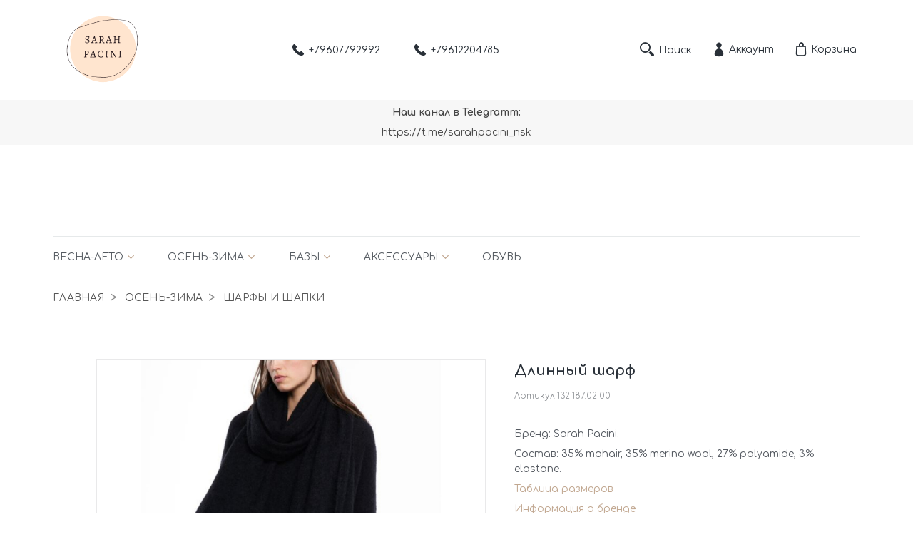

--- FILE ---
content_type: text/html; charset=utf-8
request_url: https://sarahpacini.shop/product/dlinnyy-sharf-3
body_size: 17584
content:








<!DOCTYPE html>
<html class="palette_1" >
  <head><meta data-config="{&quot;product_id&quot;:403428571}" name="page-config" content="" /><meta data-config="{&quot;money_with_currency_format&quot;:{&quot;delimiter&quot;:&quot; &quot;,&quot;separator&quot;:&quot;.&quot;,&quot;format&quot;:&quot;%n %u&quot;,&quot;unit&quot;:&quot;руб&quot;,&quot;show_price_without_cents&quot;:1},&quot;currency_code&quot;:&quot;RUR&quot;,&quot;currency_iso_code&quot;:&quot;RUB&quot;,&quot;default_currency&quot;:{&quot;title&quot;:&quot;Российский рубль&quot;,&quot;code&quot;:&quot;RUR&quot;,&quot;rate&quot;:1.0,&quot;format_string&quot;:&quot;%n %u&quot;,&quot;unit&quot;:&quot;руб&quot;,&quot;price_separator&quot;:&quot;&quot;,&quot;is_default&quot;:true,&quot;price_delimiter&quot;:&quot;&quot;,&quot;show_price_with_delimiter&quot;:true,&quot;show_price_without_cents&quot;:true},&quot;facebook&quot;:{&quot;pixelActive&quot;:false,&quot;currency_code&quot;:&quot;RUB&quot;,&quot;use_variants&quot;:null},&quot;vk&quot;:{&quot;pixel_active&quot;:null,&quot;price_list_id&quot;:null},&quot;new_ya_metrika&quot;:true,&quot;ecommerce_data_container&quot;:&quot;dataLayer&quot;,&quot;common_js_version&quot;:null,&quot;vue_ui_version&quot;:null,&quot;feedback_captcha_enabled&quot;:null,&quot;account_id&quot;:850384,&quot;hide_items_out_of_stock&quot;:false,&quot;forbid_order_over_existing&quot;:true,&quot;minimum_items_price&quot;:null,&quot;enable_comparison&quot;:true,&quot;locale&quot;:&quot;ru&quot;,&quot;client_group&quot;:null,&quot;consent_to_personal_data&quot;:{&quot;active&quot;:true,&quot;obligatory&quot;:true,&quot;description&quot;:&quot;\u003cp\u003eНастоящим подтверждаю, что я ознакомлен и согласен с условиями \u003ca href=\&quot;/page/oferta\&quot; target=\&quot;blank\&quot;\u003eоферты и политики конфиденциальности\u003c/a\u003e.\u003c/p\u003e&quot;},&quot;recaptcha_key&quot;:&quot;6LfXhUEmAAAAAOGNQm5_a2Ach-HWlFKD3Sq7vfFj&quot;,&quot;recaptcha_key_v3&quot;:&quot;6LcZi0EmAAAAAPNov8uGBKSHCvBArp9oO15qAhXa&quot;,&quot;yandex_captcha_key&quot;:&quot;ysc1_ec1ApqrRlTZTXotpTnO8PmXe2ISPHxsd9MO3y0rye822b9d2&quot;,&quot;checkout_float_order_content_block&quot;:true,&quot;available_products_characteristics_ids&quot;:null,&quot;sber_id_app_id&quot;:&quot;5b5a3c11-72e5-4871-8649-4cdbab3ba9a4&quot;,&quot;theme_generation&quot;:3,&quot;quick_checkout_captcha_enabled&quot;:false,&quot;max_order_lines_count&quot;:500,&quot;sber_bnpl_min_amount&quot;:1000,&quot;sber_bnpl_max_amount&quot;:150000,&quot;counter_settings&quot;:{&quot;data_layer_name&quot;:&quot;dataLayer&quot;,&quot;new_counters_setup&quot;:false,&quot;add_to_cart_event&quot;:true,&quot;remove_from_cart_event&quot;:true,&quot;add_to_wishlist_event&quot;:true},&quot;site_setting&quot;:{&quot;show_cart_button&quot;:true,&quot;show_service_button&quot;:false,&quot;show_marketplace_button&quot;:false,&quot;show_quick_checkout_button&quot;:false},&quot;warehouses&quot;:[],&quot;captcha_type&quot;:&quot;google&quot;,&quot;human_readable_urls&quot;:false}" name="shop-config" content="" /><meta name='js-evnvironment' content='production' /><meta name='default-locale' content='ru' /><meta name='insales-redefined-api-methods' content="[]" /><script type="text/javascript" src="https://static.insales-cdn.com/assets/static-versioned/v3.72/static/libs/lodash/4.17.21/lodash.min.js"></script>
<!--InsalesCounter -->
<script type="text/javascript">
(function() {
  if (typeof window.__insalesCounterId !== 'undefined') {
    return;
  }

  try {
    Object.defineProperty(window, '__insalesCounterId', {
      value: 850384,
      writable: true,
      configurable: true
    });
  } catch (e) {
    console.error('InsalesCounter: Failed to define property, using fallback:', e);
    window.__insalesCounterId = 850384;
  }

  if (typeof window.__insalesCounterId === 'undefined') {
    console.error('InsalesCounter: Failed to set counter ID');
    return;
  }

  let script = document.createElement('script');
  script.async = true;
  script.src = '/javascripts/insales_counter.js?7';
  let firstScript = document.getElementsByTagName('script')[0];
  firstScript.parentNode.insertBefore(script, firstScript);
})();
</script>
<!-- /InsalesCounter -->

    <!-- meta -->
<meta charset="UTF-8" />

<title>Длинный шарф - купить в интернет магазине Sarah Pacini</title><meta name="description" content="Купить Длинный шарф в интернет-магазине Sarah Pacini.
Цена - 17 500 руб. Быстрая доставка.
☎️ +79607792992
Смотрите все товары в разделе «Шарфы и шапки»
">
<style lang="scss">
:root {
  --color-background-1:#ffffff;
  --color-background-sub-1:#ffffff;
  --color-text-1:#282f36;
  --color-link-1:#bfa58e;
  --color-border-1:#e6e8e9;


  --color-background-2:#ffffff;
  --color-background-sub-2:#ffe5cf;
  --color-text-2:#ffe5cf;
  --color-link-2:#ffe5cf;
  --color-border-2:#e5e5e5;


  --color-background-3:#f5f5f5;
  --color-background-sub-3:#ffe5cf;
  --color-text-3:#434343;
  --color-link-3:#434343;
  --color-border-3:#e5e5e5;

  --color-border-1:#e6e8e9;



  --logotype-font-family: "El Messiri";
  --font-size-logo: 40px;
  --font-family-primary: "Comfortaa";
  --font-size-primary: 14px;
  --font-weight: 400;
  --layout-width: 1160px;
  
  --body_background_color:#ffffff;
  --body_background_use:;
  --body_background_type:stretch;
  --background_container_use:1;
  --icon-size:1.15rem;
  --border-radius:6px;
  --button-size:1rem;
  --mask-pack:;
  --collection_size:12;
  --product_not_available:hidden;
  --collection_product_always_link:0;
  --enabled_live_search:0;
  --body_background_image:url(https://static.insales-cdn.com/assets/1/1014/1459190/1736006949/body_background_image.jpg);
  --language_locale:ru;

  --collection_product_layout:;
  --collection_product_labels_layout:;
  --collection_product_image_change:;
  --collection_product_show_compare:;
  --collection_product_variants:;
  --collection_product_variants_limit:;
  --collection_products_anime:;
  --collection_products_anime_repeat_once:;
  --collection_product_show_variant_caption:;
  --collection_product_hide_variant_on_mobile:;
  --collection_product_image_fit:;
  --collection_product_image_ratio:;
  --theme-layout-delta:1;
  --theme-fixed-sidebar-color:#ffffff;
  --background_container:#fafafa;
  
  --breadcrumb_setter:theme=angle-delimeter, uppercase, active-underline;colorSheme=mono;showPageHeading=false;
  --breadcrumb_horizontal_align:;
}
[v-cloak] {
  display: none;
}
</style>


<meta data-config="{&quot;feedback_captcha_enabled&quot;: false }" name="theme-settings" content=""><script type="text/javascript">
  window.disalow_insales_product_schema = true
</script>
<meta name="robots" content="index,follow" />
<meta http-equiv="X-UA-Compatible" content="IE=edge,chrome=1" />
<meta name="viewport" content="width=device-width, initial-scale=1.0" />
<meta name="SKYPE_TOOLBAR" content="SKYPE_TOOLBAR_PARSER_COMPATIBLE" />
<meta name="format-detection" content="telephone=no"><!-- FIXME: правильные пути сразу из платформы -->









<meta name="handle" content="[]" data-current-collection="[]"


>
<script>
  var menuPaths = {
    collections: [],
    
    
  }
</script>

<script type="text/javascript">
  function domReady() {
    if (!location.pathname.includes('/bank_receipts') && !location.pathname.includes('/new_order')) {
      return;
    }
    if (location.pathname.includes('/new_order')) {
      var elButton = document.querySelector('.js-co-sidebar-toggler');
      var elContainer = document.querySelector('.js-co-sidebar-toggler + .js-co-sidebar');
      if (elButton) {
        elButton.onclick = function(e){
          var containerDisplay = elContainer.style.display;
          if(containerDisplay == 'block'){
            elContainer.style.display = 'none';
          } else{
            elContainer.style.display = 'block';
          }
        }
      }

      var elCheckbox = document.querySelector('[for="order_use_bonus_points"] input.js-input-field');
      var elContainer2 = document.querySelector('[for="order_use_bonus_points"] + .bonus_points');
      if (elCheckbox) {
        elCheckbox.onchange = function(e){
          if(elCheckbox.checked){
            elContainer2.style.display = 'block';
          } else{
            elContainer2.style.display = 'none';
          }
        }
      }
    }
    else {
      function getPdf(el) {
        el.onclick = function(e) {
          var target = e.target;
          var action = target.getAttribute('formaction');
          target.setAttribute('type', 'submit');
        }
      }
      new getPdf(get_pdf_receipt);
    }
  }
  document.addEventListener("DOMContentLoaded", domReady);
</script>





<!-- canonical url--><link rel="canonical" href="https://sarahpacini.shop/product/dlinnyy-sharf-3"/>


<!-- rss feed-->
    <meta property="og:title" content="Длинный шарф">
    <meta property="og:type" content="website">
    <meta property="og:url" content="https://sarahpacini.shop/product/dlinnyy-sharf-3">

    
      <meta property="og:image" content="https://static.insales-cdn.com/images/products/1/3796/780840660/InShot_20231109_133533596.jpg">
    




<!-- icons-->
<link rel="icon" type="image/png" sizes="16x16" href="https://static.insales-cdn.com/assets/1/1014/1459190/1736006949/favicon.png" />
    <link rel="stylesheet" type="text/css" href="https://static.insales-cdn.com/assets/vue-ui/vue.ui.v1.19.25.css">
    
    <script src="https://code.jquery.com/jquery-3.3.1.min.js"></script>
    
    <script>
$(document).ready(function() { 
  var button = $('#button-up');	
  $(window).scroll (function () {
    if ($(this).scrollTop () > 300) {
      button.fadeIn();
    } else {
      button.fadeOut();
    }
});	 
button.on('click', function(){
$('body, html').animate({
scrollTop: 0
}, 800);
return false;
});		 
});
</script>	
  <meta name='product-id' content='403428571' />
</head>
  <body>
<!-- Yandex.Metrika counter -->
<script type="text/javascript" >
   (function(m,e,t,r,i,k,a){m[i]=m[i]||function(){(m[i].a=m[i].a||[]).push(arguments)};
   m[i].l=1*new Date();k=e.createElement(t),a=e.getElementsByTagName(t)[0],k.async=1,k.src=r,a.parentNode.insertBefore(k,a)})
   (window, document, "script", "https://mc.yandex.ru/metrika/tag.js", "ym");

   ym(65943160, "init", {
        webvisor:true,
        ecommerce:dataLayer,
        clickmap:true,
        trackLinks:true,
        accurateTrackBounce:true
   });
</script>
<script type="text/javascript">
  window.dataLayer = window.dataLayer || [];
  window.dataLayer.push({"ecommerce":{"currencyCode":"RUB","detail":{"products":[{"id":403428571,"name":"Длинный шарф","category":"Каталог/Осень-зима/Шарфы и шапки","price":17500.0}]}}});
</script>
<noscript><div><img src="https://mc.yandex.ru/watch/65943160" style="position:absolute; left:-9999px;" alt="" /></div></noscript>
<!-- /Yandex.Metrika counter -->

    <noscript>
<div class="njs-alert-overlay">
  <div class="njs-alert-wrapper">
    <div class="njs-alert">
      <p>Включите в вашем браузере JavaScript!</p>
    </div>
  </div>
</div>
</noscript>

    <div id="app"
      checkbox-hide-native
      radio-hide-native
      icon-theme="rounded"
      date-format="dd mmmm yyyy"
      date-format-comments="dd mmmm yyyy"
      layout-version="1"
    >
    <div class='wrapper-cloak layout-clear ' v-cloak >

      <header>
      
        <ui-layout-part
  class="top-panel-menu"
  settings-bind="16271993"
  hot-conf
  palette="palette_1"
  color-sheme="background-main"
  v-hidden="[,'','md',['md','']]"
  type="header"
  
  wide-background
  
  
  padding-top="1"
  padding-bottom="1"
>
<ui-grid
  vertical-align="center"
  horizontal-align="between"
>
  <ui-grid-cell
    cells='5'
    cells-xs='1'
    class="pl-0i"
  >
    <ui-modal-toggle
      color-sheme=transparent
      modal-name="top_menu"
    >
      <ui-icon icon="menu.mobile"></ui-icon>
    </ui-modal-toggle>
  </ui-grid-cell>
  <ui-grid-cell
    class="text-center"
    cells="2"
    cells-sm="2"
      >
        
        
        <ui-logotype
          v-hidden="[['','ss']]"
          logotype-type="image"
          image="https://static.insales-cdn.com/assets/1/1014/1459190/1736006949/logotype.jpg"
          title="Sarah Pacini"
        >
        </ui-logotype>
      </a>
  </ui-grid-cell>
  <ui-grid-cell
    cells="5"
    cells-sm='5'
    cells-xs='7'
  >
    <ui-grid
      vertical-align="center"
      horizontal-align="right"
      hr-gutter="1rem"
    >
      <ui-grid-cell>
        <ui-modal-toggle
          color-sheme='transparent'
          theme="no-padding"
          icon="fa fa-search"
          modal-name="top_menu_search"
        >
        </ui-modal-toggle>
      </ui-grid-cell>

      
          <ui-grid-cell
            >
             <ui-button
                variant="link"
                color-sheme='transparent'
                theme="no-padding, decoration_none"
                href="/client_account/orders"
                title=""
                >
                <ui-icon icon="fas fa-user" />
             </ui-button>
          </ui-grid-cell>
      

      

      <ui-grid-cell class='top-panel-cart'>
        <ui-cart-widget
          color-sheme="transparent"
          title="Корзина"
          hide-amount
        >
        </ui-cart-widget>
      </ui-grid-cell>
      <ui-grid-cell>
        <ui-languages
          :list-languages="[{&quot;title&quot;:&quot;Русский&quot;,&quot;icon_url&quot;:&quot;https://static.insales-cdn.com/images/flags/1/3273/904393/flag/ru.png&quot;,&quot;locale&quot;:&quot;ru&quot;,&quot;switch_url&quot;:&quot;/product/dlinnyy-sharf-3&quot;}]"
  ></ui-languages>
      </ui-grid-cell>
    </ui-grid>
    </ui-grid-cell>
  </ui-grid>

    <ui-modal
      class="palette_1"
      icon-close="icon-times"
      name="top_menu"
      show-overlay
      type="panel"
      position="left"
      animation="slideFromLeft"
    >

      <ui-grid-cell cells='12'>
        <div>
          <ui-text
            class="font-size_h2 font-weight_bold"
            style="padding: 1rem 0;"
          >
            Меню
          </ui-text>
          
          <ui-async-menu
    hot-conf
class=""
:config="{
            1: {
              type: 'drop',
              position: 'bottom',
              icons: ['fa fa-angle-right', 'fa fa-angle-left']
            },
            default: {
              type: 'drop',
              position: 'bottom',
              icons: ['fa fa-angle-right', 'fa fa-angle-left']
            }
          }"
layout="vertical_1"
theme=""
color-sheme="default"
data-menu-id=""
vertical-align="top"
horizontal-align="left"
base-class="mobile"

setter=""
    
    data-menu-handle=""
    ><ui-async-menu-item
        hot-conf
        layout="default"
        color-sheme="default"
        theme="active-text-underline"
        data-menu-item-id="10025784"
       opened-current 
      >
        <a is="ui-async-menu-link"
          href="/"
          link-source="menu"
          
        >Главная</a>
      </ui-async-menu-item><ui-async-menu-item
        hot-conf
        layout="default"
        color-sheme="default"
        theme="active-text-underline"
        data-menu-item-id="9981550"
       opened-current 
      >
        <a is="ui-async-menu-link"
          href="/collection/all"
          link-source="menu"
          
        >Каталог</a>
      </ui-async-menu-item><ui-async-menu-item
        hot-conf
        layout="default"
        color-sheme="default"
        theme="active-text-underline"
        data-menu-item-id="10025787"
       opened-current 
      >
        <a is="ui-async-menu-link"
          href="/page/contacts"
          link-source="menu"
          
        >Контакты</a>
      </ui-async-menu-item><ui-async-menu-item
        hot-conf
        layout="default"
        color-sheme="default"
        theme="active-text-underline"
        data-menu-item-id="10025834"
       opened-current 
      >
        <a is="ui-async-menu-link"
          href="https://api.whatsapp.com/send?phone=79607792992&text=&source=&data=&app_absent="
          link-source="menu"
          
        >8 960 779 29 92</a>
      </ui-async-menu-item></ui-async-menu>
          
        </div>
      </ui-grid-cell>

      <ui-grid-cell>
        <ui-text
          class="font-weight_bold font-size_h2"
          style="padding: 1rem 0;"
        >
          Каталог
        </ui-text>
        <div>
          
          
          <ui-async-menu
      hot-conf
class=""
:config="{
            1: {
              type: 'collapse',
              direction: 'vertical',
              icons: ['fa fa-angle-right', 'fa fa-angle-left']
            },
            default: {
              position: 'bottom',
              type: 'collapse',
              direction: 'vertical',
              icons: ['fa fa-angle-right', 'fa fa-angle-left']
            }
          }"
layout="vertical_1"
theme=""
color-sheme="default"
data-menu-id="collection-menu"
vertical-align="top"
horizontal-align="left"
base-class="mobile"

setter=""
    ><ui-async-menu-item
            hot-conf
            layout="default"
            color-sheme="default"
            theme="active-text-underline"
           opened-current 
          >
            <a is="ui-async-menu-link"
              href="/collection/osen-zima"
              link-handle="osen-zima"
              link-source="collection"
            >Весна-лето</a><ui-async-menu slot="submenu"/><ui-async-menu-item
            hot-conf
            layout="default"
            color-sheme="default"
            theme="active-text-underline"
           opened-current 
          >
            <a is="ui-async-menu-link"
              href="/collection/trikotazh-2"
              link-handle="trikotazh-2"
              link-source="collection"
            >Блузы, джемперы</a></ui-async-menu-item><ui-async-menu-item
            hot-conf
            layout="default"
            color-sheme="default"
            theme="active-text-underline"
           opened-current 
          >
            <a is="ui-async-menu-link"
              href="/collection/platya-i-tuniki"
              link-handle="platya-i-tuniki"
              link-source="collection"
            >Платья и туники</a></ui-async-menu-item><ui-async-menu-item
            hot-conf
            layout="default"
            color-sheme="default"
            theme="active-text-underline"
           opened-current 
          >
            <a is="ui-async-menu-link"
              href="/collection/bryuki-i-legginsy"
              link-handle="bryuki-i-legginsy"
              link-source="collection"
            >Брюки и леггинсы</a></ui-async-menu-item><ui-async-menu-item
            hot-conf
            layout="default"
            color-sheme="default"
            theme="active-text-underline"
           opened-current 
          >
            <a is="ui-async-menu-link"
              href="/collection/yubki"
              link-handle="yubki"
              link-source="collection"
            >Юбки</a></ui-async-menu-item><ui-async-menu-item
            hot-conf
            layout="default"
            color-sheme="default"
            theme="active-text-underline"
           opened-current 
          >
            <a is="ui-async-menu-link"
              href="/collection/kardigany-i-poncho"
              link-handle="kardigany-i-poncho"
              link-source="collection"
            >Кардиганы</a></ui-async-menu-item><ui-async-menu-item
            hot-conf
            layout="default"
            color-sheme="default"
            theme="active-text-underline"
           opened-current 
          >
            <a is="ui-async-menu-link"
              href="/collection/zhakety-i-trenchi"
              link-handle="zhakety-i-trenchi"
              link-source="collection"
            >Жакеты и тренчи</a></ui-async-menu-item><ui-async-menu-item
            hot-conf
            layout="default"
            color-sheme="default"
            theme="active-text-underline"
           opened-current 
          >
            <a is="ui-async-menu-link"
              href="/collection/rubashki-2"
              link-handle="rubashki-2"
              link-source="collection"
            >Рубашки</a></ui-async-menu-item><ui-async-menu-item
            hot-conf
            layout="default"
            color-sheme="default"
            theme="active-text-underline"
           opened-current 
          >
            <a is="ui-async-menu-link"
              href="/collection/verhnyaya-odezhda-2"
              link-handle="verhnyaya-odezhda-2"
              link-source="collection"
            >Верхняя одежда</a></ui-async-menu-item><ui-async-menu-item
            hot-conf
            layout="default"
            color-sheme="default"
            theme="active-text-underline"
           opened-current 
          >
            <a is="ui-async-menu-link"
              href="/collection/palantiny"
              link-handle="palantiny"
              link-source="collection"
            >Палантины</a></ui-async-menu-item></ui-async-menu></ui-async-menu-item><ui-async-menu-item
            hot-conf
            layout="default"
            color-sheme="default"
            theme="active-text-underline"
           opened-current 
          >
            <a is="ui-async-menu-link"
              href="/collection/odezhda"
              link-handle="odezhda"
              link-source="collection"
            >Осень-зима</a><ui-async-menu slot="submenu"/><ui-async-menu-item
            hot-conf
            layout="default"
            color-sheme="default"
            theme="active-text-underline"
           opened-current 
          >
            <a is="ui-async-menu-link"
              href="/collection/trikotazh"
              link-handle="trikotazh"
              link-source="collection"
            >Джемперы, свитеры</a></ui-async-menu-item><ui-async-menu-item
            hot-conf
            layout="default"
            color-sheme="default"
            theme="active-text-underline"
           opened-current 
          >
            <a is="ui-async-menu-link"
              href="/collection/katalog-1-6fb082"
              link-handle="katalog-1-6fb082"
              link-source="collection"
            >Платья и туники</a></ui-async-menu-item><ui-async-menu-item
            hot-conf
            layout="default"
            color-sheme="default"
            theme="active-text-underline"
           opened-current 
          >
            <a is="ui-async-menu-link"
              href="/collection/katalog-1-0e4613"
              link-handle="katalog-1-0e4613"
              link-source="collection"
            >Брюки и леггинсы</a></ui-async-menu-item><ui-async-menu-item
            hot-conf
            layout="default"
            color-sheme="default"
            theme="active-text-underline"
           opened-current 
          >
            <a is="ui-async-menu-link"
              href="/collection/katalog-1-25be89"
              link-handle="katalog-1-25be89"
              link-source="collection"
            >Юбки</a></ui-async-menu-item><ui-async-menu-item
            hot-conf
            layout="default"
            color-sheme="default"
            theme="active-text-underline"
           opened-current 
          >
            <a is="ui-async-menu-link"
              href="/collection/kardigany"
              link-handle="kardigany"
              link-source="collection"
            >Кардиганы</a></ui-async-menu-item><ui-async-menu-item
            hot-conf
            layout="default"
            color-sheme="default"
            theme="active-text-underline"
           opened-current 
          >
            <a is="ui-async-menu-link"
              href="/collection/rubashki"
              link-handle="rubashki"
              link-source="collection"
            >Рубашки</a></ui-async-menu-item><ui-async-menu-item
            hot-conf
            layout="default"
            color-sheme="default"
            theme="active-text-underline"
           opened-current 
          >
            <a is="ui-async-menu-link"
              href="/collection/kardigany-zhakety"
              link-handle="kardigany-zhakety"
              link-source="collection"
            >Жакеты и тренчи</a></ui-async-menu-item><ui-async-menu-item
            hot-conf
            layout="default"
            color-sheme="default"
            theme="active-text-underline"
           opened-current 
          >
            <a is="ui-async-menu-link"
              href="/collection/verhnyaya-odezhda"
              link-handle="verhnyaya-odezhda"
              link-source="collection"
            >Верхняя одежда</a></ui-async-menu-item><ui-async-menu-item
            hot-conf
            layout="default"
            color-sheme="default"
            theme="active-text-underline"
           opened-current 
          >
            <a is="ui-async-menu-link"
              href="/collection/sharfy-i-shapki"
              link-handle="sharfy-i-shapki"
              link-source="collection"
            >Шарфы и шапки</a></ui-async-menu-item></ui-async-menu></ui-async-menu-item><ui-async-menu-item
            hot-conf
            layout="default"
            color-sheme="default"
            theme="active-text-underline"
           opened-current 
          >
            <a is="ui-async-menu-link"
              href="/collection/bazy"
              link-handle="bazy"
              link-source="collection"
            >Базы</a><ui-async-menu slot="submenu"/><ui-async-menu-item
            hot-conf
            layout="default"
            color-sheme="default"
            theme="active-text-underline"
           opened-current 
          >
            <a is="ui-async-menu-link"
              href="/collection/longslivy-vodolazki"
              link-handle="longslivy-vodolazki"
              link-source="collection"
            >Лонгсливы, водолазки</a></ui-async-menu-item><ui-async-menu-item
            hot-conf
            layout="default"
            color-sheme="default"
            theme="active-text-underline"
           opened-current 
          >
            <a is="ui-async-menu-link"
              href="/collection/futbolki-topy"
              link-handle="futbolki-topy"
              link-source="collection"
            >Футболки, топы</a></ui-async-menu-item><ui-async-menu-item
            hot-conf
            layout="default"
            color-sheme="default"
            theme="active-text-underline"
           opened-current 
          >
            <a is="ui-async-menu-link"
              href="/collection/udlinennye-bazy"
              link-handle="udlinennye-bazy"
              link-source="collection"
            >Удлиненные базы</a></ui-async-menu-item><ui-async-menu-item
            hot-conf
            layout="default"
            color-sheme="default"
            theme="active-text-underline"
           opened-current 
          >
            <a is="ui-async-menu-link"
              href="/collection/setki"
              link-handle="setki"
              link-source="collection"
            >Сетки</a></ui-async-menu-item></ui-async-menu></ui-async-menu-item><ui-async-menu-item
            hot-conf
            layout="default"
            color-sheme="default"
            theme="active-text-underline"
           opened-current 
          >
            <a is="ui-async-menu-link"
              href="/collection/aksessuary"
              link-handle="aksessuary"
              link-source="collection"
            >Аксессуары</a><ui-async-menu slot="submenu"/><ui-async-menu-item
            hot-conf
            layout="default"
            color-sheme="default"
            theme="active-text-underline"
           opened-current 
          >
            <a is="ui-async-menu-link"
              href="/collection/aksessuary-golovnye-ubory"
              link-handle="aksessuary-golovnye-ubory"
              link-source="collection"
            >Украшения</a></ui-async-menu-item><ui-async-menu-item
            hot-conf
            layout="default"
            color-sheme="default"
            theme="active-text-underline"
           opened-current 
          >
            <a is="ui-async-menu-link"
              href="/collection/remni"
              link-handle="remni"
              link-source="collection"
            >Ремни</a></ui-async-menu-item><ui-async-menu-item
            hot-conf
            layout="default"
            color-sheme="default"
            theme="active-text-underline"
           opened-current 
          >
            <a is="ui-async-menu-link"
              href="/collection/sumki"
              link-handle="sumki"
              link-source="collection"
            >Сумки</a></ui-async-menu-item><ui-async-menu-item
            hot-conf
            layout="default"
            color-sheme="default"
            theme="active-text-underline"
           opened-current 
          >
            <a is="ui-async-menu-link"
              href="/collection/mitenki"
              link-handle="mitenki"
              link-source="collection"
            >Митенки</a></ui-async-menu-item></ui-async-menu></ui-async-menu-item><ui-async-menu-item
            hot-conf
            layout="default"
            color-sheme="default"
            theme="active-text-underline"
           opened-current 
          >
            <a is="ui-async-menu-link"
              href="/collection/obuv"
              link-handle="obuv"
              link-source="collection"
            >Обувь</a></ui-async-menu-item></ui-async-menu>
        </div>
      </ui-grid-cell>
    </ui-modal>

    <ui-modal
      class="palette_1"
      icon-close="icon-times"
      name="top_menu_search"
      show-overlay
      type="panel"
      position="top"
    >
    <ui-grid-cell
      cells='12'
    >
    <ui-search-widget
      placeholder="Поиск"
      class="in-header"
      search-icon="fa fa-search"
    ></ui-search-widget>
    </ui-grid-cell>
  </ui-modal>
</ui-layout-part>

      
        


<ui-toolbar
  type="static"
  v-hidden="[['','sm'],'',,]"
  class="toolbar-header-widget toolbar-16312085"
>
  <ui-layout-part
    hot-conf
    settings-bind="16312085"
    padding-top="0"
    padding-bottom="0"
    palette="palette_1"
    color-sheme="background-main"
    type="widget"
    
    wide-background
    
    
    :dinamic-variables="[
    {
      settings: 'logo-max-width',
      prop: '--logo-max-width',
      value: '140',
      unit: 'px'
    }
    ]"
 >
  <ui-header-widget
    hot-conf
    layout="logo_phone_controls"
  >

<!-- logo -->
<ui-header-block
  area-name="logo"
>


  <ui-logotype
    hot-conf
    logotype-type="image"
    image="https://static.insales-cdn.com/assets/1/1014/1459190/1736006949/logotype.jpg"
    title="Sarah Pacini"
    logo-max-width="140"
  >
  </ui-logotype>
</ui-header-block>

<!-- phone -->
<ui-header-block
  area-name="phone"
  >
  
<ui-phone
   hot-conf
   color-sheme="transparent-background-color-text"
   theme="no-padding"
   icon="icon-phone"
   phone="+79607792992"
>
  <ui-editor>
    
      +79607792992
    
  </ui-editor>
</ui-phone>


<ui-phone
  hot-conf
  color-sheme="transparent-background-color-text"
  theme="no-padding"
  icon="icon-phone"
  phone="+79612204785"
>
    <ui-editor>
       +79612204785
    </ui-editor>
</ui-phone>
  

</ui-header-block>

<!-- controls -->
<ui-header-block
  area-name="controls"
>

<ui-modal-toggle
      color-sheme='transparent'
      theme="no-padding"
      icon="search.button"
      modal-name="top_menu_search16312085"
    >
    Поиск
</ui-modal-toggle>


  <ui-cabinet-widget
    title="Аккаунт"
    :use-badge="true"
  >
    Аккаунт
  </ui-cabinet-widget>




  <ui-cart-widget
    hot-conf
    layout="view-drop_1"
    title="Корзина"
    cart-clear-caption="Корзина пуста"
    go-to-cart-caption="Перейти к корзине"
    cart-price-caption="Всего: "
    hide-amount
    drop
    drop-list-layout="view-drop_2"
    theme="auto"
    class="color-text"
    :use-badge="true"
    
    not-last
    
  >
    <template slot="caption">Корзина</template>
  </ui-cart-widget>





</ui-header-block>
<!-- /controls -->

</ui-header-widget>
</ui-layout-part>
</ui-toolbar>



<!-- search modal -->
<ui-modal
  class="palette_1"
  icon-close="fa fa-close"
  name="top_menu_search16312085"
  :fade-time="2000"
  show-overlay
  type="modal"
>
  <ui-grid-cell cells='12' class="mt-1 mb-1">
    <ui-search-widget
      placeholder="Поиск"
      class="in-header fade_in_scale"
      search-icon="search.button"
      autofocus
    ></ui-search-widget>
  </ui-grid-cell>
</ui-modal>

      
        <ui-layout-part
 settings-bind="53916463"
 palette="palette_3"
 padding-top="2"
 padding-bottom="2"
 margin-top="0"
 margin-bottom="10"
 color-sheme="background-main"
 is-adaptive-vertical-margin
 type="widget"
 
  wide-background
 
 
 
  hot-conf
  v-hidden="[,'',,]"
>

  <ui-editor>
    <p style="text-align: center;"><strong>Наш канал в Telegramm:</strong></p><p style="text-align: center;">https://t.me/sarahpacini_nsk</p>
  </ui-editor>

</ui-layout-part>

      
        

<ui-grid-cell
class="palette_1"
v-hidden="[,'','md',['md','']]"
>
<ui-layout-part
 class="header-menu-wrapper"
 type="widget"
 color-sheme="background-sub"
 
  wide-background
 
 
 ><ui-menu
      hot-conf
class=""
:config="{
     1: {
	   position: 'bottom',
       type: 'drop',
       direction: 'horizontal',
       icons: ['fas fa-angle-down', 'fas fa-angle-up']
     },
  	2: {
   	   position: 'bottom',
       type: 'drop',
       direction: 'vertical',
       icons: ['fas fa-angle-right', 'fas fa-angle-left']
  	},
     default: {
       position: 'right',
       type: 'drop',
       direction: 'vertical',
       icons: ['fa fa-angle-right', 'fa fa-angle-left']
     }
   }"
layout=""
theme="horizontal-align_left"
color-sheme="is-nav-header"
data-menu-id="collection-menu"
vertical-align="top"
horizontal-align="left"
base-class="header"

setter=""
    ><ui-menu-item
            hot-conf
            layout="is-nav-header"
            color-sheme="is-nav-header"
            theme=""
          
          >
            <a is="ui-menu-link"
              href="/collection/osen-zima"
              link-handle="osen-zima"
              link-source="collection"
            >Весна-лето</a><ui-menu slot="submenu"/><ui-menu-item
            hot-conf
            layout="is-nav-header"
            color-sheme="is-nav-header"
            theme=""
          
          >
            <a is="ui-menu-link"
              href="/collection/trikotazh-2"
              link-handle="trikotazh-2"
              link-source="collection"
            >Блузы, джемперы</a></ui-menu-item><ui-menu-item
            hot-conf
            layout="is-nav-header"
            color-sheme="is-nav-header"
            theme=""
          
          >
            <a is="ui-menu-link"
              href="/collection/platya-i-tuniki"
              link-handle="platya-i-tuniki"
              link-source="collection"
            >Платья и туники</a></ui-menu-item><ui-menu-item
            hot-conf
            layout="is-nav-header"
            color-sheme="is-nav-header"
            theme=""
          
          >
            <a is="ui-menu-link"
              href="/collection/bryuki-i-legginsy"
              link-handle="bryuki-i-legginsy"
              link-source="collection"
            >Брюки и леггинсы</a></ui-menu-item><ui-menu-item
            hot-conf
            layout="is-nav-header"
            color-sheme="is-nav-header"
            theme=""
          
          >
            <a is="ui-menu-link"
              href="/collection/yubki"
              link-handle="yubki"
              link-source="collection"
            >Юбки</a></ui-menu-item><ui-menu-item
            hot-conf
            layout="is-nav-header"
            color-sheme="is-nav-header"
            theme=""
          
          >
            <a is="ui-menu-link"
              href="/collection/kardigany-i-poncho"
              link-handle="kardigany-i-poncho"
              link-source="collection"
            >Кардиганы</a></ui-menu-item><ui-menu-item
            hot-conf
            layout="is-nav-header"
            color-sheme="is-nav-header"
            theme=""
          
          >
            <a is="ui-menu-link"
              href="/collection/zhakety-i-trenchi"
              link-handle="zhakety-i-trenchi"
              link-source="collection"
            >Жакеты и тренчи</a></ui-menu-item><ui-menu-item
            hot-conf
            layout="is-nav-header"
            color-sheme="is-nav-header"
            theme=""
          
          >
            <a is="ui-menu-link"
              href="/collection/rubashki-2"
              link-handle="rubashki-2"
              link-source="collection"
            >Рубашки</a></ui-menu-item><ui-menu-item
            hot-conf
            layout="is-nav-header"
            color-sheme="is-nav-header"
            theme=""
          
          >
            <a is="ui-menu-link"
              href="/collection/verhnyaya-odezhda-2"
              link-handle="verhnyaya-odezhda-2"
              link-source="collection"
            >Верхняя одежда</a></ui-menu-item><ui-menu-item
            hot-conf
            layout="is-nav-header"
            color-sheme="is-nav-header"
            theme=""
          
          >
            <a is="ui-menu-link"
              href="/collection/palantiny"
              link-handle="palantiny"
              link-source="collection"
            >Палантины</a></ui-menu-item></ui-menu></ui-menu-item><ui-menu-item
            hot-conf
            layout="is-nav-header"
            color-sheme="is-nav-header"
            theme=""
          
          >
            <a is="ui-menu-link"
              href="/collection/odezhda"
              link-handle="odezhda"
              link-source="collection"
            >Осень-зима</a><ui-menu slot="submenu"/><ui-menu-item
            hot-conf
            layout="is-nav-header"
            color-sheme="is-nav-header"
            theme=""
          
          >
            <a is="ui-menu-link"
              href="/collection/trikotazh"
              link-handle="trikotazh"
              link-source="collection"
            >Джемперы, свитеры</a></ui-menu-item><ui-menu-item
            hot-conf
            layout="is-nav-header"
            color-sheme="is-nav-header"
            theme=""
          
          >
            <a is="ui-menu-link"
              href="/collection/katalog-1-6fb082"
              link-handle="katalog-1-6fb082"
              link-source="collection"
            >Платья и туники</a></ui-menu-item><ui-menu-item
            hot-conf
            layout="is-nav-header"
            color-sheme="is-nav-header"
            theme=""
          
          >
            <a is="ui-menu-link"
              href="/collection/katalog-1-0e4613"
              link-handle="katalog-1-0e4613"
              link-source="collection"
            >Брюки и леггинсы</a></ui-menu-item><ui-menu-item
            hot-conf
            layout="is-nav-header"
            color-sheme="is-nav-header"
            theme=""
          
          >
            <a is="ui-menu-link"
              href="/collection/katalog-1-25be89"
              link-handle="katalog-1-25be89"
              link-source="collection"
            >Юбки</a></ui-menu-item><ui-menu-item
            hot-conf
            layout="is-nav-header"
            color-sheme="is-nav-header"
            theme=""
          
          >
            <a is="ui-menu-link"
              href="/collection/kardigany"
              link-handle="kardigany"
              link-source="collection"
            >Кардиганы</a></ui-menu-item><ui-menu-item
            hot-conf
            layout="is-nav-header"
            color-sheme="is-nav-header"
            theme=""
          
          >
            <a is="ui-menu-link"
              href="/collection/rubashki"
              link-handle="rubashki"
              link-source="collection"
            >Рубашки</a></ui-menu-item><ui-menu-item
            hot-conf
            layout="is-nav-header"
            color-sheme="is-nav-header"
            theme=""
          
          >
            <a is="ui-menu-link"
              href="/collection/kardigany-zhakety"
              link-handle="kardigany-zhakety"
              link-source="collection"
            >Жакеты и тренчи</a></ui-menu-item><ui-menu-item
            hot-conf
            layout="is-nav-header"
            color-sheme="is-nav-header"
            theme=""
          
          >
            <a is="ui-menu-link"
              href="/collection/verhnyaya-odezhda"
              link-handle="verhnyaya-odezhda"
              link-source="collection"
            >Верхняя одежда</a></ui-menu-item><ui-menu-item
            hot-conf
            layout="is-nav-header"
            color-sheme="is-nav-header"
            theme=""
          
          >
            <a is="ui-menu-link"
              href="/collection/sharfy-i-shapki"
              link-handle="sharfy-i-shapki"
              link-source="collection"
            >Шарфы и шапки</a></ui-menu-item></ui-menu></ui-menu-item><ui-menu-item
            hot-conf
            layout="is-nav-header"
            color-sheme="is-nav-header"
            theme=""
          
          >
            <a is="ui-menu-link"
              href="/collection/bazy"
              link-handle="bazy"
              link-source="collection"
            >Базы</a><ui-menu slot="submenu"/><ui-menu-item
            hot-conf
            layout="is-nav-header"
            color-sheme="is-nav-header"
            theme=""
          
          >
            <a is="ui-menu-link"
              href="/collection/longslivy-vodolazki"
              link-handle="longslivy-vodolazki"
              link-source="collection"
            >Лонгсливы, водолазки</a></ui-menu-item><ui-menu-item
            hot-conf
            layout="is-nav-header"
            color-sheme="is-nav-header"
            theme=""
          
          >
            <a is="ui-menu-link"
              href="/collection/futbolki-topy"
              link-handle="futbolki-topy"
              link-source="collection"
            >Футболки, топы</a></ui-menu-item><ui-menu-item
            hot-conf
            layout="is-nav-header"
            color-sheme="is-nav-header"
            theme=""
          
          >
            <a is="ui-menu-link"
              href="/collection/udlinennye-bazy"
              link-handle="udlinennye-bazy"
              link-source="collection"
            >Удлиненные базы</a></ui-menu-item><ui-menu-item
            hot-conf
            layout="is-nav-header"
            color-sheme="is-nav-header"
            theme=""
          
          >
            <a is="ui-menu-link"
              href="/collection/setki"
              link-handle="setki"
              link-source="collection"
            >Сетки</a></ui-menu-item></ui-menu></ui-menu-item><ui-menu-item
            hot-conf
            layout="is-nav-header"
            color-sheme="is-nav-header"
            theme=""
          
          >
            <a is="ui-menu-link"
              href="/collection/aksessuary"
              link-handle="aksessuary"
              link-source="collection"
            >Аксессуары</a><ui-menu slot="submenu"/><ui-menu-item
            hot-conf
            layout="is-nav-header"
            color-sheme="is-nav-header"
            theme=""
          
          >
            <a is="ui-menu-link"
              href="/collection/aksessuary-golovnye-ubory"
              link-handle="aksessuary-golovnye-ubory"
              link-source="collection"
            >Украшения</a></ui-menu-item><ui-menu-item
            hot-conf
            layout="is-nav-header"
            color-sheme="is-nav-header"
            theme=""
          
          >
            <a is="ui-menu-link"
              href="/collection/remni"
              link-handle="remni"
              link-source="collection"
            >Ремни</a></ui-menu-item><ui-menu-item
            hot-conf
            layout="is-nav-header"
            color-sheme="is-nav-header"
            theme=""
          
          >
            <a is="ui-menu-link"
              href="/collection/sumki"
              link-handle="sumki"
              link-source="collection"
            >Сумки</a></ui-menu-item><ui-menu-item
            hot-conf
            layout="is-nav-header"
            color-sheme="is-nav-header"
            theme=""
          
          >
            <a is="ui-menu-link"
              href="/collection/mitenki"
              link-handle="mitenki"
              link-source="collection"
            >Митенки</a></ui-menu-item></ui-menu></ui-menu-item><ui-menu-item
            hot-conf
            layout="is-nav-header"
            color-sheme="is-nav-header"
            theme=""
          
          >
            <a is="ui-menu-link"
              href="/collection/obuv"
              link-handle="obuv"
              link-source="collection"
            >Обувь</a></ui-menu-item></ui-menu>

</ui-layout-part>
</ui-grid-cell>

      
        


<ui-layout-part
  hot-conf
  type="widget"
  settings-bind="16271996"
  padding-top="0"
  padding-bottom="0"
  palette="palette_1"
  color-sheme="background-main"
  
  wide-background
  
  
  v-hidden="[['','sm'],'',,]"
><div v-hidden="['', ['sm', '']]">
    <ui-modal-toggle
      color-sheme=transparent
      modal-name="top_menu16271996"
      theme="no-padding"
    >
      <ui-icon
        icon="menu.mobile"
      >
      </ui-icon>
    </ui-modal-toggle>
  </div>
  <div v-hidden="['', ['', 'sm']]"><ui-menu-layout hot-conf :dinamic-variables="[{
                  settings: 'menu-font-size',
                  prop: '--menu-font-size',
                  value: '1',
                  unit: 'rem'
                },
                {
                  settings: 'padding-item-hr',
                  prop: '--padding-item-hr',
                  value: '1.5',
                  unit: 'rem'
                },
                {
                  settings: 'border-width',
                  prop: '--border-width',
                  value: '1',
                  unit: 'px'
                }]"><ui-menu
      hot-conf
class=""
:config="{
     1: {
     position: 'bottom',
       type: 'drop',
       direction: 'row',
       icons: ['fas fa-angle-down', 'fas fa-angle-up']
     },
    2: {
       position: 'bottom',
       type: 'drop',
       direction: 'vertical',
       icons: ['fas fa-angle-right', 'fas fa-angle-left']
    },
     default: {
       position: 'right',
       type: 'drop',
       direction: 'vertical',
       icons: ['fa fa-angle-right', 'fa fa-angle-left']
     }
   }"
layout="view_1"
theme=",,,hover_link_1,font-normal,uppercase,menu-border-top"
color-sheme="default"
data-menu-id="collection-menu"
vertical-align="middle"
horizontal-align="left"
base-class="menu"
 on-line 
more-caption="Еще"setter=""
    ><ui-menu-item
            hot-conf
            layout="default"
            color-sheme="default"
            theme=""
          
          >
            <a is="ui-menu-link"
              href="/collection/osen-zima"
              link-handle="osen-zima"
              link-source="collection"
            >Весна-лето</a><ui-menu slot="submenu"/><ui-menu-item
            hot-conf
            layout="default"
            color-sheme="default"
            theme=""
          
          >
            <a is="ui-menu-link"
              href="/collection/trikotazh-2"
              link-handle="trikotazh-2"
              link-source="collection"
            >Блузы, джемперы</a></ui-menu-item><ui-menu-item
            hot-conf
            layout="default"
            color-sheme="default"
            theme=""
          
          >
            <a is="ui-menu-link"
              href="/collection/platya-i-tuniki"
              link-handle="platya-i-tuniki"
              link-source="collection"
            >Платья и туники</a></ui-menu-item><ui-menu-item
            hot-conf
            layout="default"
            color-sheme="default"
            theme=""
          
          >
            <a is="ui-menu-link"
              href="/collection/bryuki-i-legginsy"
              link-handle="bryuki-i-legginsy"
              link-source="collection"
            >Брюки и леггинсы</a></ui-menu-item><ui-menu-item
            hot-conf
            layout="default"
            color-sheme="default"
            theme=""
          
          >
            <a is="ui-menu-link"
              href="/collection/yubki"
              link-handle="yubki"
              link-source="collection"
            >Юбки</a></ui-menu-item><ui-menu-item
            hot-conf
            layout="default"
            color-sheme="default"
            theme=""
          
          >
            <a is="ui-menu-link"
              href="/collection/kardigany-i-poncho"
              link-handle="kardigany-i-poncho"
              link-source="collection"
            >Кардиганы</a></ui-menu-item><ui-menu-item
            hot-conf
            layout="default"
            color-sheme="default"
            theme=""
          
          >
            <a is="ui-menu-link"
              href="/collection/zhakety-i-trenchi"
              link-handle="zhakety-i-trenchi"
              link-source="collection"
            >Жакеты и тренчи</a></ui-menu-item><ui-menu-item
            hot-conf
            layout="default"
            color-sheme="default"
            theme=""
          
          >
            <a is="ui-menu-link"
              href="/collection/rubashki-2"
              link-handle="rubashki-2"
              link-source="collection"
            >Рубашки</a></ui-menu-item><ui-menu-item
            hot-conf
            layout="default"
            color-sheme="default"
            theme=""
          
          >
            <a is="ui-menu-link"
              href="/collection/verhnyaya-odezhda-2"
              link-handle="verhnyaya-odezhda-2"
              link-source="collection"
            >Верхняя одежда</a></ui-menu-item><ui-menu-item
            hot-conf
            layout="default"
            color-sheme="default"
            theme=""
          
          >
            <a is="ui-menu-link"
              href="/collection/palantiny"
              link-handle="palantiny"
              link-source="collection"
            >Палантины</a></ui-menu-item></ui-menu></ui-menu-item><ui-menu-item
            hot-conf
            layout="default"
            color-sheme="default"
            theme=""
          
          >
            <a is="ui-menu-link"
              href="/collection/odezhda"
              link-handle="odezhda"
              link-source="collection"
            >Осень-зима</a><ui-menu slot="submenu"/><ui-menu-item
            hot-conf
            layout="default"
            color-sheme="default"
            theme=""
          
          >
            <a is="ui-menu-link"
              href="/collection/trikotazh"
              link-handle="trikotazh"
              link-source="collection"
            >Джемперы, свитеры</a></ui-menu-item><ui-menu-item
            hot-conf
            layout="default"
            color-sheme="default"
            theme=""
          
          >
            <a is="ui-menu-link"
              href="/collection/katalog-1-6fb082"
              link-handle="katalog-1-6fb082"
              link-source="collection"
            >Платья и туники</a></ui-menu-item><ui-menu-item
            hot-conf
            layout="default"
            color-sheme="default"
            theme=""
          
          >
            <a is="ui-menu-link"
              href="/collection/katalog-1-0e4613"
              link-handle="katalog-1-0e4613"
              link-source="collection"
            >Брюки и леггинсы</a></ui-menu-item><ui-menu-item
            hot-conf
            layout="default"
            color-sheme="default"
            theme=""
          
          >
            <a is="ui-menu-link"
              href="/collection/katalog-1-25be89"
              link-handle="katalog-1-25be89"
              link-source="collection"
            >Юбки</a></ui-menu-item><ui-menu-item
            hot-conf
            layout="default"
            color-sheme="default"
            theme=""
          
          >
            <a is="ui-menu-link"
              href="/collection/kardigany"
              link-handle="kardigany"
              link-source="collection"
            >Кардиганы</a></ui-menu-item><ui-menu-item
            hot-conf
            layout="default"
            color-sheme="default"
            theme=""
          
          >
            <a is="ui-menu-link"
              href="/collection/rubashki"
              link-handle="rubashki"
              link-source="collection"
            >Рубашки</a></ui-menu-item><ui-menu-item
            hot-conf
            layout="default"
            color-sheme="default"
            theme=""
          
          >
            <a is="ui-menu-link"
              href="/collection/kardigany-zhakety"
              link-handle="kardigany-zhakety"
              link-source="collection"
            >Жакеты и тренчи</a></ui-menu-item><ui-menu-item
            hot-conf
            layout="default"
            color-sheme="default"
            theme=""
          
          >
            <a is="ui-menu-link"
              href="/collection/verhnyaya-odezhda"
              link-handle="verhnyaya-odezhda"
              link-source="collection"
            >Верхняя одежда</a></ui-menu-item><ui-menu-item
            hot-conf
            layout="default"
            color-sheme="default"
            theme=""
          
          >
            <a is="ui-menu-link"
              href="/collection/sharfy-i-shapki"
              link-handle="sharfy-i-shapki"
              link-source="collection"
            >Шарфы и шапки</a></ui-menu-item></ui-menu></ui-menu-item><ui-menu-item
            hot-conf
            layout="default"
            color-sheme="default"
            theme=""
          
          >
            <a is="ui-menu-link"
              href="/collection/bazy"
              link-handle="bazy"
              link-source="collection"
            >Базы</a><ui-menu slot="submenu"/><ui-menu-item
            hot-conf
            layout="default"
            color-sheme="default"
            theme=""
          
          >
            <a is="ui-menu-link"
              href="/collection/longslivy-vodolazki"
              link-handle="longslivy-vodolazki"
              link-source="collection"
            >Лонгсливы, водолазки</a></ui-menu-item><ui-menu-item
            hot-conf
            layout="default"
            color-sheme="default"
            theme=""
          
          >
            <a is="ui-menu-link"
              href="/collection/futbolki-topy"
              link-handle="futbolki-topy"
              link-source="collection"
            >Футболки, топы</a></ui-menu-item><ui-menu-item
            hot-conf
            layout="default"
            color-sheme="default"
            theme=""
          
          >
            <a is="ui-menu-link"
              href="/collection/udlinennye-bazy"
              link-handle="udlinennye-bazy"
              link-source="collection"
            >Удлиненные базы</a></ui-menu-item><ui-menu-item
            hot-conf
            layout="default"
            color-sheme="default"
            theme=""
          
          >
            <a is="ui-menu-link"
              href="/collection/setki"
              link-handle="setki"
              link-source="collection"
            >Сетки</a></ui-menu-item></ui-menu></ui-menu-item><ui-menu-item
            hot-conf
            layout="default"
            color-sheme="default"
            theme=""
          
          >
            <a is="ui-menu-link"
              href="/collection/aksessuary"
              link-handle="aksessuary"
              link-source="collection"
            >Аксессуары</a><ui-menu slot="submenu"/><ui-menu-item
            hot-conf
            layout="default"
            color-sheme="default"
            theme=""
          
          >
            <a is="ui-menu-link"
              href="/collection/aksessuary-golovnye-ubory"
              link-handle="aksessuary-golovnye-ubory"
              link-source="collection"
            >Украшения</a></ui-menu-item><ui-menu-item
            hot-conf
            layout="default"
            color-sheme="default"
            theme=""
          
          >
            <a is="ui-menu-link"
              href="/collection/remni"
              link-handle="remni"
              link-source="collection"
            >Ремни</a></ui-menu-item><ui-menu-item
            hot-conf
            layout="default"
            color-sheme="default"
            theme=""
          
          >
            <a is="ui-menu-link"
              href="/collection/sumki"
              link-handle="sumki"
              link-source="collection"
            >Сумки</a></ui-menu-item><ui-menu-item
            hot-conf
            layout="default"
            color-sheme="default"
            theme=""
          
          >
            <a is="ui-menu-link"
              href="/collection/mitenki"
              link-handle="mitenki"
              link-source="collection"
            >Митенки</a></ui-menu-item></ui-menu></ui-menu-item><ui-menu-item
            hot-conf
            layout="default"
            color-sheme="default"
            theme=""
          
          >
            <a is="ui-menu-link"
              href="/collection/obuv"
              link-handle="obuv"
              link-source="collection"
            >Обувь</a></ui-menu-item></ui-menu></ui-menu-layout>
  </div>
</ui-layout-part>



<ui-modal
      class="palette_1"
      icon-close="fa fa-close"
      name="top_menu16271996"
      show-overlay
      type="panel"
      position="left"
      animation="slideFromLeft"
    >
    <ui-grid-cell
    cells='12'>
    
      <ui-menu-layout hot-conf hot-conf :dinamic-variables="[{
                    settings: 'menu-font-size',
                    prop: '--menu-font-size',
                    value: '1',
                    unit: 'rem'
                  },
                  {
                    settings: 'padding-item-hr',
                    prop: '--padding-item-hr',
                    value: '1.5',
                    unit: 'rem'
                  }]"><ui-menu
    hot-conf
class=""
:config="{
        1: {
          type: 'drop',
          position: 'bottom',
          icons: ['fa fa-angle-right', 'fa fa-angle-left']
        },
        default: {
          type: 'drop',
          position: 'bottom',
          icons: ['fa fa-angle-right', 'fa fa-angle-left']
        }
      }"
layout="default"
theme=""
color-sheme="default"
data-menu-id="main-menu"
vertical-align="middle"
horizontal-align="left"
base-class="mobile"

setter=""
    
    data-menu-handle="main-menu"
    ></ui-menu></ui-menu-layout>
      </ui-grid-cell>
</ui-modal>

      
      </header>
      
      <ui-grid
      class="main py-4"
      vr-gutter="2rem"
      hr-gutter="0rem"
      direction="column"
        >
        <ui-product
  :product-id="403428571"
  instance-name="main"
  :product-json="{&quot;id&quot;:403428571,&quot;url&quot;:&quot;/product/dlinnyy-sharf-3&quot;,&quot;title&quot;:&quot;Длинный шарф&quot;,&quot;short_description&quot;:&quot;\u003cp\u003e\u003cspan\u003eБренд: Sarah Pacini.\u003c/span\u003e\u003c/p\u003e\r\n\u003cp\u003eСостав: 35% mohair, 35% merino wool, 27% polyamide, 3% elastane.\u003c/p\u003e\r\n\u003cp\u003e\u003ca href=\&quot;https://sarahpacini.shop/page/tablitsa-razmerov\&quot;\u003eТаблица размеров\u003c/a\u003e\u003c/p\u003e\r\n\u003cp\u003e\u003ca href=\&quot;https://sarahpacini.shop/page/o-brendah\&quot;\u003eИнформация о бренде\u003c/a\u003e\u003c/p\u003e&quot;,&quot;available&quot;:true,&quot;unit&quot;:&quot;pce&quot;,&quot;permalink&quot;:&quot;dlinnyy-sharf-3&quot;,&quot;images&quot;:[{&quot;id&quot;:780840660,&quot;product_id&quot;:403428571,&quot;external_id&quot;:null,&quot;position&quot;:1,&quot;created_at&quot;:&quot;2023-11-09T18:35:41.000+07:00&quot;,&quot;image_processing&quot;:false,&quot;title&quot;:null,&quot;url&quot;:&quot;https://static.insales-cdn.com/images/products/1/3796/780840660/thumb_InShot_20231109_133533596.jpg&quot;,&quot;original_url&quot;:&quot;https://static.insales-cdn.com/images/products/1/3796/780840660/InShot_20231109_133533596.jpg&quot;,&quot;medium_url&quot;:&quot;https://static.insales-cdn.com/images/products/1/3796/780840660/medium_InShot_20231109_133533596.jpg&quot;,&quot;small_url&quot;:&quot;https://static.insales-cdn.com/images/products/1/3796/780840660/micro_InShot_20231109_133533596.jpg&quot;,&quot;thumb_url&quot;:&quot;https://static.insales-cdn.com/images/products/1/3796/780840660/thumb_InShot_20231109_133533596.jpg&quot;,&quot;compact_url&quot;:&quot;https://static.insales-cdn.com/images/products/1/3796/780840660/compact_InShot_20231109_133533596.jpg&quot;,&quot;large_url&quot;:&quot;https://static.insales-cdn.com/images/products/1/3796/780840660/large_InShot_20231109_133533596.jpg&quot;,&quot;filename&quot;:&quot;InShot_20231109_133533596.jpg&quot;,&quot;image_content_type&quot;:&quot;image/jpeg&quot;},{&quot;id&quot;:770136520,&quot;product_id&quot;:403428571,&quot;external_id&quot;:null,&quot;position&quot;:2,&quot;created_at&quot;:&quot;2023-10-21T23:53:12.000+07:00&quot;,&quot;image_processing&quot;:false,&quot;title&quot;:null,&quot;url&quot;:&quot;https://static.insales-cdn.com/images/products/1/6600/770136520/thumb_InShot_20210522_144425472.jpg&quot;,&quot;original_url&quot;:&quot;https://static.insales-cdn.com/images/products/1/6600/770136520/InShot_20210522_144425472.jpg&quot;,&quot;medium_url&quot;:&quot;https://static.insales-cdn.com/images/products/1/6600/770136520/medium_InShot_20210522_144425472.jpg&quot;,&quot;small_url&quot;:&quot;https://static.insales-cdn.com/images/products/1/6600/770136520/micro_InShot_20210522_144425472.jpg&quot;,&quot;thumb_url&quot;:&quot;https://static.insales-cdn.com/images/products/1/6600/770136520/thumb_InShot_20210522_144425472.jpg&quot;,&quot;compact_url&quot;:&quot;https://static.insales-cdn.com/images/products/1/6600/770136520/compact_InShot_20210522_144425472.jpg&quot;,&quot;large_url&quot;:&quot;https://static.insales-cdn.com/images/products/1/6600/770136520/large_InShot_20210522_144425472.jpg&quot;,&quot;filename&quot;:&quot;InShot_20210522_144425472.jpg&quot;,&quot;image_content_type&quot;:&quot;image/jpeg&quot;}],&quot;first_image&quot;:{&quot;id&quot;:780840660,&quot;product_id&quot;:403428571,&quot;external_id&quot;:null,&quot;position&quot;:1,&quot;created_at&quot;:&quot;2023-11-09T18:35:41.000+07:00&quot;,&quot;image_processing&quot;:false,&quot;title&quot;:null,&quot;url&quot;:&quot;https://static.insales-cdn.com/images/products/1/3796/780840660/thumb_InShot_20231109_133533596.jpg&quot;,&quot;original_url&quot;:&quot;https://static.insales-cdn.com/images/products/1/3796/780840660/InShot_20231109_133533596.jpg&quot;,&quot;medium_url&quot;:&quot;https://static.insales-cdn.com/images/products/1/3796/780840660/medium_InShot_20231109_133533596.jpg&quot;,&quot;small_url&quot;:&quot;https://static.insales-cdn.com/images/products/1/3796/780840660/micro_InShot_20231109_133533596.jpg&quot;,&quot;thumb_url&quot;:&quot;https://static.insales-cdn.com/images/products/1/3796/780840660/thumb_InShot_20231109_133533596.jpg&quot;,&quot;compact_url&quot;:&quot;https://static.insales-cdn.com/images/products/1/3796/780840660/compact_InShot_20231109_133533596.jpg&quot;,&quot;large_url&quot;:&quot;https://static.insales-cdn.com/images/products/1/3796/780840660/large_InShot_20231109_133533596.jpg&quot;,&quot;filename&quot;:&quot;InShot_20231109_133533596.jpg&quot;,&quot;image_content_type&quot;:&quot;image/jpeg&quot;},&quot;category_id&quot;:19369313,&quot;canonical_url_collection_id&quot;:15855107,&quot;price_kinds&quot;:[],&quot;price_min&quot;:&quot;17500.0&quot;,&quot;price_max&quot;:&quot;17500.0&quot;,&quot;bundle&quot;:null,&quot;updated_at&quot;:&quot;2025-03-04T20:09:07.000+07:00&quot;,&quot;video_links&quot;:[],&quot;reviews_average_rating_cached&quot;:null,&quot;reviews_count_cached&quot;:null,&quot;option_names&quot;:[{&quot;id&quot;:1940568,&quot;position&quot;:1,&quot;navigational&quot;:true,&quot;permalink&quot;:null,&quot;title&quot;:&quot;Размер&quot;,&quot;api_permalink&quot;:null},{&quot;id&quot;:1940569,&quot;position&quot;:2,&quot;navigational&quot;:true,&quot;permalink&quot;:null,&quot;title&quot;:&quot;Цвет&quot;,&quot;api_permalink&quot;:null}],&quot;properties&quot;:[{&quot;id&quot;:25912027,&quot;position&quot;:6,&quot;backoffice&quot;:true,&quot;is_hidden&quot;:true,&quot;is_navigational&quot;:true,&quot;permalink&quot;:&quot;brend&quot;,&quot;title&quot;:&quot;Бренд&quot;}],&quot;characteristics&quot;:[{&quot;id&quot;:89958390,&quot;property_id&quot;:25912027,&quot;position&quot;:1,&quot;title&quot;:&quot;Sarah Pacini&quot;,&quot;permalink&quot;:&quot;Sarah-Pacini&quot;}],&quot;variants&quot;:[{&quot;ozon_link&quot;:null,&quot;wildberries_link&quot;:null,&quot;id&quot;:669964234,&quot;title&quot;:&quot;One size / Черный&quot;,&quot;product_id&quot;:403428571,&quot;sku&quot;:&quot;132.187.02.00&quot;,&quot;barcode&quot;:null,&quot;dimensions&quot;:null,&quot;available&quot;:true,&quot;image_ids&quot;:[780840660],&quot;image_id&quot;:780840660,&quot;weight&quot;:null,&quot;created_at&quot;:&quot;2023-10-21T23:53:12.000+07:00&quot;,&quot;updated_at&quot;:&quot;2025-03-04T20:09:07.000+07:00&quot;,&quot;quantity&quot;:1,&quot;price&quot;:&quot;17500.0&quot;,&quot;base_price&quot;:&quot;17500.0&quot;,&quot;old_price&quot;:&quot;17500.0&quot;,&quot;prices&quot;:[],&quot;variant_field_values&quot;:[],&quot;option_values&quot;:[{&quot;id&quot;:15761731,&quot;option_name_id&quot;:1940568,&quot;position&quot;:1,&quot;title&quot;:&quot;One size&quot;,&quot;image_url&quot;:null,&quot;permalink&quot;:null},{&quot;id&quot;:15604664,&quot;option_name_id&quot;:1940569,&quot;position&quot;:68,&quot;title&quot;:&quot;Черный&quot;,&quot;image_url&quot;:null,&quot;permalink&quot;:null}]}],&quot;accessories&quot;:[],&quot;list_card_mode&quot;:&quot;buy&quot;,&quot;list_card_mode_with_variants&quot;:&quot;buy&quot;}"
></ui-product>



  <ui-grid-cell
v-hidden="[,'',,]"
>
<ui-layout-part
class="breadcrumb-layout-part"
 settings-bind="16272026"
padding-top="1"
padding-bottom="1"
palette="palette_3"
color-sheme="transparent"
background-image=""
background-repeat="no-repeat"
type="widget"

 wide-background



   hot-conf
 >




  <ui-grid
    hot-conf
    vertical-align="center"
    horizontal-align="left"
    :hot-conf-global="['breadcrumb-horizontal-align']"
    :alias-conf="{'breadcrumb-horizontal-align': 'horizontalAlign'}"
  ><ui-grid-cell>
    <ui-breadcrumb
      hot-conf
      
 theme="angle-delimeter, uppercase, active-underline"
    

 color-sheme="mono"
    

 :show-page-heading="false"
    

      setter-global="breadcrumb_setter"
      setter="theme=angle-delimeter, uppercase, active-underline;colorSheme=mono;showPageHeading=false"
      :hot-conf-global="['breadcrumb-horizontal-align']"
      breadcrumb-horizontal-align="left"
    >
    <a href="/" title="Главная" slot="home">
        <span class="breadcrumb__home">Главная</span>
      </a>

      
        
        

        
        
          

          

          
        
          

          
            
            <a href="/collection/odezhda" title="Осень-зима" slot="link">
              Осень-зима
            </a>
            
          

          
        
          

          
            
            <a href="/collection/sharfy-i-shapki" title="Шарфы и шапки" slot="current">
              Шарфы и шапки
            </a>
            
          

          
        
      
    </ui-breadcrumb>
  </ui-grid-cell>
  </ui-grid>



</ui-layout-part>
</ui-grid-cell>


  <ui-layout-part
	type="widget"
	settings-bind="16272027"
	hot-conf
	margin-top="1"
	margin-bottom="3"
	is-adaptive-vertical-margin
	color-sheme="background-main"
	theme=", outer-padding" 
	palette="palette_1"
	:use-ldl="false"
	
	
	v-hidden="[,'',,]"
>
	
<form action="/cart_items">
	<ui-product-widget 
		layout="view_1"
	>
		<ui-product-block area-name="photo">
			
			<ui-product-gallery
				instance-name="main"
				layout="thumb-bottom"
				image-ratio="1:1"
				preloader-url="https://static.insales-cdn.com/images/products/1/3796/780840660/large_InShot_20231109_133533596.jpg"
				first-variant-image="https://static.insales-cdn.com/images/products/1/3796/780840660/large_InShot_20231109_133533596.jpg"
				image-fit="cover"
				:thumb-slider-options="{ direction: 'horizontal', slidesPerView: '5'}"
				:thumb-space-between="3"
				is-mobile-slider
				:before-slides='[]'
				:after-slides='[]'
				icon-prev="slider.prev"
				icon-next="slider.next"
				show-main-arrow
				show-mobile-pagination
				>
			</ui-product-gallery>
		</ui-product-block>

		<ui-product-block area-name="labels">
			
				<ui-product-labels
					instance-name="main"
					layout="view_3"
					caption-economy="Экономия"
					caption-bundle="Комплект"
					caption-discount-to= "Скидка "
					show-discount-variant
					caption-variant-discount="Скидка "
					hide-available-state
					></ui-product-labels>
			
		</ui-product-block>
		
		<ui-product-block area-name="rating">
			
		</ui-product-block>
		
		<ui-product-block area-name="sku">
			<ui-product-sku
				instance-name="main"
				caption="Артикул"
				delemiter=""
				>
			</ui-product-sku>
		</ui-product-block>

		<ui-product-block area-name="title">   
			 <ui-editor>
					<h1>Длинный шарф</h1>
			 </ui-editor>
		</ui-product-block>

		<ui-product-block area-name="available">
			<ui-product-available
				instance-name="main"
				caption-available="В наличии"
				caption-not-available="Нет в наличии"
				>
			</ui-product-available>
		</ui-product-block>

		<ui-product-block area-name="price">
			<ui-price
				instance-name="main"
			>
			</ui-price>
			<ui-price
				price-type="old_price"
				instance-name="main"
			>
			</ui-price>
		</ui-product-block>

		<ui-product-block area-name="description">
			
				
					<ui-text>
						<ui-editor>
							<p><span>Бренд: Sarah Pacini.</span></p>
<p>Состав: 35% mohair, 35% merino wool, 27% polyamide, 3% elastane.</p>
<p><a href="https://sarahpacini.shop/page/tablitsa-razmerov">Таблица размеров</a></p>
<p><a href="https://sarahpacini.shop/page/o-brendah">Информация о бренде</a></p>
						</ui-editor>
					</ui-text>
				
			
		</ui-product-block>

		<ui-product-block area-name="variants">
			<ui-product-variants
				instance-name="main"
				select-like
			></ui-product-variants>
		</ui-product-block>
		
		<ui-product-block area-name="counter">
			<ui-product-counter
				instance-name="main"
				:step="1"
				:min="1"
				:count="1"
				icon-decrease="fa fa-minus"
				icon-increase="fa fa-plus"
			>Кол-во.</ui-product-counter>
			
			
				<ui-product-available-quantity 
					instance-name="main"
					label="доступно"
				>
				</ui-product-available-quantity>
			
		</ui-product-block>
		
		<ui-product-block area-name="buy">
			
			
			<ui-product-buy
				variant="primary"
				mods="primary"
				instance-name="main"
			>
				В корзину
			</ui-product-buy>
			<ui-product-buy
				variant="primary"
				mods="primary"
				order-type="preorder"
				instance-name="main"
			>
				Предзаказ
			</ui-product-buy>
		</ui-product-block>
		
		<ui-product-block area-name="spec-controls">
			
		</ui-product-block>
      
     <ui-product-block area-name="calculate-delivery">
        
    </ui-product-block>
		
		<ui-product-block area-name="share">
			
				<ui-product-share
					variant="plain"
					services="vkontakte,facebook,odnoklassniki,twitter"
					description=""
					image="https://static.insales-cdn.com/images/products/1/3796/780840660/InShot_20231109_133533596.jpg"
					caption="Поделиться в"
					counter
					>
				</ui-product-share>
			
		</ui-product-block>
      
	</ui-product-widget>
</form>
	
</ui-layout-part>

  














  
<ui-layout-part
  settings-bind="16272031"
  type="widget"
  hot-conf
  margin-top="3"
  margin-bottom="3"
  padding-top="0"
  padding-bottom="4"
  is-adaptive-vertical-margin
  theme="outer-padding, border-radius"
  palette="palette_1"
  color-sheme="background-main"
  :use-ldl="false"
  
  
  
  v-hidden="[,'',,]"
  :dinamic-variables="[
    {
      settings: 'product-card-height',
      prop: '--product-card-height',
      value: '100',
      unit: '%'
    }]"
 >

<ui-heading
  control-prev-class="slider-prev-btn-16272031"
  control-next-class="slider-next-btn-16272031"
  with-hr
  with-indents
  >
  <div slot="title">
    Аналогичные товары
  </div>
</ui-heading>

<ui-slider
  layout="view_vertical-border"
  :slide-width="350"
  :space-between="0"
  prev-el=".slider-prev-btn-16272031"
  next-el=".slider-next-btn-16272031"
  hot-conf
>
  
    <ui-slider-slide>
      

<a is="ui-product-card"
     hot-conf
    
      v-anime="{ name: 'false', once: 'false', rootMargin: '20px', delay: '100' }"
    
    :images-size="{60: {
      jpg: &quot;https://static.insales-cdn.com/r/uWio5UdMGWI/rs:fit:60:60:1/plain/images/products/1/3162/510078042/InShot_20220123_161422247.jpg@jpg&quot;,
      webp: &quot;https://static.insales-cdn.com/r/GV1k6cGnps0/rs:fit:60:60:1/plain/images/products/1/3162/510078042/InShot_20220123_161422247.jpg@webp&quot;
    },80: {
      jpg: &quot;https://static.insales-cdn.com/r/0KSEv0g_JAk/rs:fit:80:80:1/plain/images/products/1/3162/510078042/InShot_20220123_161422247.jpg@jpg&quot;,
      webp: &quot;https://static.insales-cdn.com/r/p8_S97PmMCw/rs:fit:80:80:1/plain/images/products/1/3162/510078042/InShot_20220123_161422247.jpg@webp&quot;
    },120: {
      jpg: &quot;https://static.insales-cdn.com/r/HXWKfdBUUJk/rs:fit:120:120:1/plain/images/products/1/3162/510078042/InShot_20220123_161422247.jpg@jpg&quot;,
      webp: &quot;https://static.insales-cdn.com/r/qU48h1iKVqM/rs:fit:120:120:1/plain/images/products/1/3162/510078042/InShot_20220123_161422247.jpg@webp&quot;
    },240: {
      jpg: &quot;https://static.insales-cdn.com/r/2MPkSmV9HCY/rs:fit:240:240:1/plain/images/products/1/3162/510078042/InShot_20220123_161422247.jpg@jpg&quot;,
      webp: &quot;https://static.insales-cdn.com/r/mkG8HhY-NTU/rs:fit:240:240:1/plain/images/products/1/3162/510078042/InShot_20220123_161422247.jpg@webp&quot;
    },480: {
      jpg: &quot;https://static.insales-cdn.com/r/o3ZUacYOgKY/rs:fit:480:480:1/plain/images/products/1/3162/510078042/InShot_20220123_161422247.jpg@jpg&quot;,
      webp: &quot;https://static.insales-cdn.com/r/72dNViCKUUc/rs:fit:480:480:1/plain/images/products/1/3162/510078042/InShot_20220123_161422247.jpg@webp&quot;
    },960: {
      jpg: &quot;https://static.insales-cdn.com/r/BFEw3NE-FtQ/rs:fit:960:960:1/plain/images/products/1/3162/510078042/InShot_20220123_161422247.jpg@jpg&quot;,
      webp: &quot;https://static.insales-cdn.com/r/0cYiBLQ6vX4/rs:fit:960:960:1/plain/images/products/1/3162/510078042/InShot_20220123_161422247.jpg@webp&quot;
    },1440: {
      jpg: &quot;https://static.insales-cdn.com/r/OmC24fGiU1c/rs:fit:1440:1440:1/plain/images/products/1/3162/510078042/InShot_20220123_161422247.jpg@jpg&quot;,
      webp: &quot;https://static.insales-cdn.com/r/_t-spTlUzGI/rs:fit:1440:1440:1/plain/images/products/1/3162/510078042/InShot_20220123_161422247.jpg@webp&quot;
    },1920: {
      jpg: &quot;https://static.insales-cdn.com/r/J0-UtgmenZ4/rs:fit:1920:1920:1/plain/images/products/1/3162/510078042/InShot_20220123_161422247.jpg@jpg&quot;,
      webp: &quot;https://static.insales-cdn.com/r/KDHBG-Ap_OM/rs:fit:1920:1920:1/plain/images/products/1/3162/510078042/InShot_20220123_161422247.jpg@webp&quot;
    }}"
    setter="layout=view_7;showVariants=true;typeVariantSelect=false;noSwitchCompareIcon=true;useOverflow=true"
    
 layout="view_7"
    

 :show-variants="true"
    

 :type-variant-select="false"
    

 :no-switch-compare-icon="true"
    

 :use-overflow="true"
    

    
    
    
    
    

    variant-id="420162387"image-fit="cover"
    product-image-ratio=""
    button-compare-caption=""
    button-compare-add-caption="Добавить в сравнение"
    button-compare-remove-caption="Удалить из сравнения"
    href="/product/dlinnyy-sharf"
    class="":product-id="236337141"
    :product-json="{&quot;id&quot;:236337141,&quot;url&quot;:&quot;/product/dlinnyy-sharf&quot;,&quot;title&quot;:&quot;Длинный шарф&quot;,&quot;short_description&quot;:&quot;\u003cp\u003eСостав: 35% mohair, 35% merino wool, 27% polyamide, 3% elastane.\u003c/p\u003e\r\n\u003cp\u003e\u003ca href=\&quot;https://sarahpacini.shop/page/tablitsa-razmerov\&quot;\u003eТаблица размеров\u003c/a\u003e\u003c/p\u003e\r\n\u003cp\u003e\u003ca href=\&quot;https://sarahpacini.shop/page/o-brendah\&quot;\u003eИнформация о бренде\u003c/a\u003e\u003c/p\u003e&quot;,&quot;available&quot;:true,&quot;unit&quot;:&quot;pce&quot;,&quot;permalink&quot;:&quot;dlinnyy-sharf&quot;,&quot;images&quot;:[{&quot;id&quot;:510078042,&quot;product_id&quot;:236337141,&quot;external_id&quot;:null,&quot;position&quot;:1,&quot;created_at&quot;:&quot;2022-01-23T20:50:37.000+07:00&quot;,&quot;image_processing&quot;:false,&quot;title&quot;:null,&quot;url&quot;:&quot;https://static.insales-cdn.com/images/products/1/3162/510078042/thumb_InShot_20220123_161422247.jpg&quot;,&quot;original_url&quot;:&quot;https://static.insales-cdn.com/images/products/1/3162/510078042/InShot_20220123_161422247.jpg&quot;,&quot;medium_url&quot;:&quot;https://static.insales-cdn.com/images/products/1/3162/510078042/medium_InShot_20220123_161422247.jpg&quot;,&quot;small_url&quot;:&quot;https://static.insales-cdn.com/images/products/1/3162/510078042/micro_InShot_20220123_161422247.jpg&quot;,&quot;thumb_url&quot;:&quot;https://static.insales-cdn.com/images/products/1/3162/510078042/thumb_InShot_20220123_161422247.jpg&quot;,&quot;compact_url&quot;:&quot;https://static.insales-cdn.com/images/products/1/3162/510078042/compact_InShot_20220123_161422247.jpg&quot;,&quot;large_url&quot;:&quot;https://static.insales-cdn.com/images/products/1/3162/510078042/large_InShot_20220123_161422247.jpg&quot;,&quot;filename&quot;:&quot;InShot_20220123_161422247.jpg&quot;,&quot;image_content_type&quot;:&quot;image/jpeg&quot;}],&quot;first_image&quot;:{&quot;id&quot;:510078042,&quot;product_id&quot;:236337141,&quot;external_id&quot;:null,&quot;position&quot;:1,&quot;created_at&quot;:&quot;2022-01-23T20:50:37.000+07:00&quot;,&quot;image_processing&quot;:false,&quot;title&quot;:null,&quot;url&quot;:&quot;https://static.insales-cdn.com/images/products/1/3162/510078042/thumb_InShot_20220123_161422247.jpg&quot;,&quot;original_url&quot;:&quot;https://static.insales-cdn.com/images/products/1/3162/510078042/InShot_20220123_161422247.jpg&quot;,&quot;medium_url&quot;:&quot;https://static.insales-cdn.com/images/products/1/3162/510078042/medium_InShot_20220123_161422247.jpg&quot;,&quot;small_url&quot;:&quot;https://static.insales-cdn.com/images/products/1/3162/510078042/micro_InShot_20220123_161422247.jpg&quot;,&quot;thumb_url&quot;:&quot;https://static.insales-cdn.com/images/products/1/3162/510078042/thumb_InShot_20220123_161422247.jpg&quot;,&quot;compact_url&quot;:&quot;https://static.insales-cdn.com/images/products/1/3162/510078042/compact_InShot_20220123_161422247.jpg&quot;,&quot;large_url&quot;:&quot;https://static.insales-cdn.com/images/products/1/3162/510078042/large_InShot_20220123_161422247.jpg&quot;,&quot;filename&quot;:&quot;InShot_20220123_161422247.jpg&quot;,&quot;image_content_type&quot;:&quot;image/jpeg&quot;},&quot;category_id&quot;:19369313,&quot;canonical_url_collection_id&quot;:15855107,&quot;price_kinds&quot;:[],&quot;price_min&quot;:&quot;17500.0&quot;,&quot;price_max&quot;:&quot;17500.0&quot;,&quot;bundle&quot;:null,&quot;updated_at&quot;:&quot;2025-03-04T19:56:11.000+07:00&quot;,&quot;video_links&quot;:[],&quot;reviews_average_rating_cached&quot;:null,&quot;reviews_count_cached&quot;:null,&quot;option_names&quot;:[{&quot;id&quot;:1940568,&quot;position&quot;:1,&quot;navigational&quot;:true,&quot;permalink&quot;:null,&quot;title&quot;:&quot;Размер&quot;,&quot;api_permalink&quot;:null},{&quot;id&quot;:1940569,&quot;position&quot;:2,&quot;navigational&quot;:true,&quot;permalink&quot;:null,&quot;title&quot;:&quot;Цвет&quot;,&quot;api_permalink&quot;:null}],&quot;properties&quot;:[{&quot;id&quot;:25912027,&quot;position&quot;:6,&quot;backoffice&quot;:true,&quot;is_hidden&quot;:true,&quot;is_navigational&quot;:true,&quot;permalink&quot;:&quot;brend&quot;,&quot;title&quot;:&quot;Бренд&quot;}],&quot;characteristics&quot;:[{&quot;id&quot;:89958390,&quot;property_id&quot;:25912027,&quot;position&quot;:1,&quot;title&quot;:&quot;Sarah Pacini&quot;,&quot;permalink&quot;:&quot;Sarah-Pacini&quot;}],&quot;variants&quot;:[{&quot;ozon_link&quot;:null,&quot;wildberries_link&quot;:null,&quot;id&quot;:420162387,&quot;title&quot;:&quot;One size / Фиолетовый&quot;,&quot;product_id&quot;:236337141,&quot;sku&quot;:&quot;162.219.62.00&quot;,&quot;barcode&quot;:null,&quot;dimensions&quot;:null,&quot;available&quot;:true,&quot;image_ids&quot;:[],&quot;image_id&quot;:null,&quot;weight&quot;:null,&quot;created_at&quot;:&quot;2021-05-11T19:23:52.000+07:00&quot;,&quot;updated_at&quot;:&quot;2025-03-04T19:56:11.000+07:00&quot;,&quot;quantity&quot;:2,&quot;price&quot;:&quot;17500.0&quot;,&quot;base_price&quot;:&quot;17500.0&quot;,&quot;old_price&quot;:&quot;17500.0&quot;,&quot;prices&quot;:[],&quot;variant_field_values&quot;:[],&quot;option_values&quot;:[{&quot;id&quot;:15761731,&quot;option_name_id&quot;:1940568,&quot;position&quot;:1,&quot;title&quot;:&quot;One size&quot;,&quot;image_url&quot;:null,&quot;permalink&quot;:null},{&quot;id&quot;:15912654,&quot;option_name_id&quot;:1940569,&quot;position&quot;:64,&quot;title&quot;:&quot;Фиолетовый&quot;,&quot;image_url&quot;:null,&quot;permalink&quot;:null}]}],&quot;accessories&quot;:[],&quot;list_card_mode&quot;:&quot;buy&quot;,&quot;list_card_mode_with_variants&quot;:&quot;buy&quot;}"
    price-min-caption="От "
    button-buy-caption="В корзину"
    button-link-caption="Подробнее"
    button-preorder-caption="Предзаказ"
    product-available=""
    product-not-available="Товар временно недоступен"
    button-one-click-caption="Заказ в один клик"><ui-product-labels
      hot-conf
      slot="labels"
      class="font-size_small"
      color-sheme=""
      layout="view_4"
      theme=""
      caption-economy="Экономия"
      caption-bundle="Комплект"
      caption-preorder="Предзаказ"
      caption-out-of-stock="Нет в наличии"
      caption-discount-to= "до "
      caption-variant-discount="Скидка "
      
      show-discount-variant
      
  >
  </ui-product-labels><div slot="title">Длинный шарф</div></a>
    </ui-slider-slide>
  
    <ui-slider-slide>
      

<a is="ui-product-card"
     hot-conf
    
      v-anime="{ name: 'false', once: 'false', rootMargin: '20px', delay: '200' }"
    
    :images-size="{60: {
      jpg: &quot;https://static.insales-cdn.com/r/nivCOoGaYU4/rs:fit:60:60:1/plain/images/products/1/7291/770137211/InShot_20230824_142859786.jpg@jpg&quot;,
      webp: &quot;https://static.insales-cdn.com/r/Bxgdihsav30/rs:fit:60:60:1/plain/images/products/1/7291/770137211/InShot_20230824_142859786.jpg@webp&quot;
    },80: {
      jpg: &quot;https://static.insales-cdn.com/r/Cz9OYviT4HE/rs:fit:80:80:1/plain/images/products/1/7291/770137211/InShot_20230824_142859786.jpg@jpg&quot;,
      webp: &quot;https://static.insales-cdn.com/r/ARr_HVWHrbo/rs:fit:80:80:1/plain/images/products/1/7291/770137211/InShot_20230824_142859786.jpg@webp&quot;
    },120: {
      jpg: &quot;https://static.insales-cdn.com/r/Rm37U7EN27Q/rs:fit:120:120:1/plain/images/products/1/7291/770137211/InShot_20230824_142859786.jpg@jpg&quot;,
      webp: &quot;https://static.insales-cdn.com/r/CRnEq_UjpFM/rs:fit:120:120:1/plain/images/products/1/7291/770137211/InShot_20230824_142859786.jpg@webp&quot;
    },240: {
      jpg: &quot;https://static.insales-cdn.com/r/n9D3tsgsnS8/rs:fit:240:240:1/plain/images/products/1/7291/770137211/InShot_20230824_142859786.jpg@jpg&quot;,
      webp: &quot;https://static.insales-cdn.com/r/2E0REGYtPNM/rs:fit:240:240:1/plain/images/products/1/7291/770137211/InShot_20230824_142859786.jpg@webp&quot;
    },480: {
      jpg: &quot;https://static.insales-cdn.com/r/UL9d_VeyIy8/rs:fit:480:480:1/plain/images/products/1/7291/770137211/InShot_20230824_142859786.jpg@jpg&quot;,
      webp: &quot;https://static.insales-cdn.com/r/ib0Vooevin8/rs:fit:480:480:1/plain/images/products/1/7291/770137211/InShot_20230824_142859786.jpg@webp&quot;
    },960: {
      jpg: &quot;https://static.insales-cdn.com/r/WVAElB4VqME/rs:fit:960:960:1/plain/images/products/1/7291/770137211/InShot_20230824_142859786.jpg@jpg&quot;,
      webp: &quot;https://static.insales-cdn.com/r/YEmNe0s6pUg/rs:fit:960:960:1/plain/images/products/1/7291/770137211/InShot_20230824_142859786.jpg@webp&quot;
    },1440: {
      jpg: &quot;https://static.insales-cdn.com/r/IcpsITQnR24/rs:fit:1440:1440:1/plain/images/products/1/7291/770137211/InShot_20230824_142859786.jpg@jpg&quot;,
      webp: &quot;https://static.insales-cdn.com/r/4J2a3tryVoQ/rs:fit:1440:1440:1/plain/images/products/1/7291/770137211/InShot_20230824_142859786.jpg@webp&quot;
    },1920: {
      jpg: &quot;https://static.insales-cdn.com/r/AAVV9Z7GXjo/rs:fit:1920:1920:1/plain/images/products/1/7291/770137211/InShot_20230824_142859786.jpg@jpg&quot;,
      webp: &quot;https://static.insales-cdn.com/r/9yqaxQgZGYQ/rs:fit:1920:1920:1/plain/images/products/1/7291/770137211/InShot_20230824_142859786.jpg@webp&quot;
    }}"
    setter="layout=view_7;showVariants=true;typeVariantSelect=false;noSwitchCompareIcon=true;useOverflow=true"
    
 layout="view_7"
    

 :show-variants="true"
    

 :type-variant-select="false"
    

 :no-switch-compare-icon="true"
    

 :use-overflow="true"
    

    
    
    
    
    

    variant-id="669964645"image-fit="cover"
    product-image-ratio=""
    button-compare-caption=""
    button-compare-add-caption="Добавить в сравнение"
    button-compare-remove-caption="Удалить из сравнения"
    href="/product/dlinnyy-sharf-dcd25f"
    class="":product-id="403428879"
    :product-json="{&quot;id&quot;:403428879,&quot;url&quot;:&quot;/product/dlinnyy-sharf-dcd25f&quot;,&quot;title&quot;:&quot;Длинный шарф&quot;,&quot;short_description&quot;:&quot;\u003cp\u003e\u003cspan\u003eБренд: Sarah Pacini.\u003c/span\u003e\u003c/p\u003e\r\n\u003cp\u003eСостав: 35% mohair, 35% merino wool, 27% polyamide, 3% elastane.\u003c/p\u003e\r\n\u003cp\u003e\u003ca href=\&quot;https://sarahpacini.shop/page/tablitsa-razmerov\&quot;\u003eТаблица размеров\u003c/a\u003e\u003c/p\u003e\r\n\u003cp\u003e\u003ca href=\&quot;https://sarahpacini.shop/page/o-brendah\&quot;\u003eИнформация о бренде\u003c/a\u003e\u003c/p\u003e&quot;,&quot;available&quot;:true,&quot;unit&quot;:&quot;pce&quot;,&quot;permalink&quot;:&quot;dlinnyy-sharf-dcd25f&quot;,&quot;images&quot;:[{&quot;id&quot;:770137211,&quot;product_id&quot;:403428879,&quot;external_id&quot;:null,&quot;position&quot;:5,&quot;created_at&quot;:&quot;2023-10-21T23:56:45.000+07:00&quot;,&quot;image_processing&quot;:false,&quot;title&quot;:null,&quot;url&quot;:&quot;https://static.insales-cdn.com/images/products/1/7291/770137211/thumb_InShot_20230824_142859786.jpg&quot;,&quot;original_url&quot;:&quot;https://static.insales-cdn.com/images/products/1/7291/770137211/InShot_20230824_142859786.jpg&quot;,&quot;medium_url&quot;:&quot;https://static.insales-cdn.com/images/products/1/7291/770137211/medium_InShot_20230824_142859786.jpg&quot;,&quot;small_url&quot;:&quot;https://static.insales-cdn.com/images/products/1/7291/770137211/micro_InShot_20230824_142859786.jpg&quot;,&quot;thumb_url&quot;:&quot;https://static.insales-cdn.com/images/products/1/7291/770137211/thumb_InShot_20230824_142859786.jpg&quot;,&quot;compact_url&quot;:&quot;https://static.insales-cdn.com/images/products/1/7291/770137211/compact_InShot_20230824_142859786.jpg&quot;,&quot;large_url&quot;:&quot;https://static.insales-cdn.com/images/products/1/7291/770137211/large_InShot_20230824_142859786.jpg&quot;,&quot;filename&quot;:&quot;InShot_20230824_142859786.jpg&quot;,&quot;image_content_type&quot;:&quot;image/jpeg&quot;}],&quot;first_image&quot;:{&quot;id&quot;:770137211,&quot;product_id&quot;:403428879,&quot;external_id&quot;:null,&quot;position&quot;:5,&quot;created_at&quot;:&quot;2023-10-21T23:56:45.000+07:00&quot;,&quot;image_processing&quot;:false,&quot;title&quot;:null,&quot;url&quot;:&quot;https://static.insales-cdn.com/images/products/1/7291/770137211/thumb_InShot_20230824_142859786.jpg&quot;,&quot;original_url&quot;:&quot;https://static.insales-cdn.com/images/products/1/7291/770137211/InShot_20230824_142859786.jpg&quot;,&quot;medium_url&quot;:&quot;https://static.insales-cdn.com/images/products/1/7291/770137211/medium_InShot_20230824_142859786.jpg&quot;,&quot;small_url&quot;:&quot;https://static.insales-cdn.com/images/products/1/7291/770137211/micro_InShot_20230824_142859786.jpg&quot;,&quot;thumb_url&quot;:&quot;https://static.insales-cdn.com/images/products/1/7291/770137211/thumb_InShot_20230824_142859786.jpg&quot;,&quot;compact_url&quot;:&quot;https://static.insales-cdn.com/images/products/1/7291/770137211/compact_InShot_20230824_142859786.jpg&quot;,&quot;large_url&quot;:&quot;https://static.insales-cdn.com/images/products/1/7291/770137211/large_InShot_20230824_142859786.jpg&quot;,&quot;filename&quot;:&quot;InShot_20230824_142859786.jpg&quot;,&quot;image_content_type&quot;:&quot;image/jpeg&quot;},&quot;category_id&quot;:19369313,&quot;canonical_url_collection_id&quot;:15855107,&quot;price_kinds&quot;:[],&quot;price_min&quot;:&quot;17500.0&quot;,&quot;price_max&quot;:&quot;17500.0&quot;,&quot;bundle&quot;:null,&quot;updated_at&quot;:&quot;2025-03-04T20:09:39.000+07:00&quot;,&quot;video_links&quot;:[],&quot;reviews_average_rating_cached&quot;:null,&quot;reviews_count_cached&quot;:null,&quot;option_names&quot;:[{&quot;id&quot;:1940568,&quot;position&quot;:1,&quot;navigational&quot;:true,&quot;permalink&quot;:null,&quot;title&quot;:&quot;Размер&quot;,&quot;api_permalink&quot;:null},{&quot;id&quot;:1940569,&quot;position&quot;:2,&quot;navigational&quot;:true,&quot;permalink&quot;:null,&quot;title&quot;:&quot;Цвет&quot;,&quot;api_permalink&quot;:null}],&quot;properties&quot;:[{&quot;id&quot;:25912027,&quot;position&quot;:6,&quot;backoffice&quot;:true,&quot;is_hidden&quot;:true,&quot;is_navigational&quot;:true,&quot;permalink&quot;:&quot;brend&quot;,&quot;title&quot;:&quot;Бренд&quot;}],&quot;characteristics&quot;:[{&quot;id&quot;:89958390,&quot;property_id&quot;:25912027,&quot;position&quot;:1,&quot;title&quot;:&quot;Sarah Pacini&quot;,&quot;permalink&quot;:&quot;Sarah-Pacini&quot;}],&quot;variants&quot;:[{&quot;ozon_link&quot;:null,&quot;wildberries_link&quot;:null,&quot;id&quot;:669964645,&quot;title&quot;:&quot;One size / Темно-серый&quot;,&quot;product_id&quot;:403428879,&quot;sku&quot;:&quot;162.219.12.00&quot;,&quot;barcode&quot;:null,&quot;dimensions&quot;:null,&quot;available&quot;:true,&quot;image_ids&quot;:[770137211],&quot;image_id&quot;:770137211,&quot;weight&quot;:null,&quot;created_at&quot;:&quot;2023-10-21T23:56:45.000+07:00&quot;,&quot;updated_at&quot;:&quot;2025-03-04T20:09:39.000+07:00&quot;,&quot;quantity&quot;:1,&quot;price&quot;:&quot;17500.0&quot;,&quot;base_price&quot;:&quot;17500.0&quot;,&quot;old_price&quot;:&quot;17500.0&quot;,&quot;prices&quot;:[],&quot;variant_field_values&quot;:[],&quot;option_values&quot;:[{&quot;id&quot;:15761731,&quot;option_name_id&quot;:1940568,&quot;position&quot;:1,&quot;title&quot;:&quot;One size&quot;,&quot;image_url&quot;:null,&quot;permalink&quot;:null},{&quot;id&quot;:15783291,&quot;option_name_id&quot;:1940569,&quot;position&quot;:60,&quot;title&quot;:&quot;Темно-серый&quot;,&quot;image_url&quot;:null,&quot;permalink&quot;:null}]}],&quot;accessories&quot;:[],&quot;list_card_mode&quot;:&quot;buy&quot;,&quot;list_card_mode_with_variants&quot;:&quot;buy&quot;}"
    price-min-caption="От "
    button-buy-caption="В корзину"
    button-link-caption="Подробнее"
    button-preorder-caption="Предзаказ"
    product-available=""
    product-not-available="Товар временно недоступен"
    button-one-click-caption="Заказ в один клик"><ui-product-labels
      hot-conf
      slot="labels"
      class="font-size_small"
      color-sheme=""
      layout="view_4"
      theme=""
      caption-economy="Экономия"
      caption-bundle="Комплект"
      caption-preorder="Предзаказ"
      caption-out-of-stock="Нет в наличии"
      caption-discount-to= "до "
      caption-variant-discount="Скидка "
      
      show-discount-variant
      
  >
  </ui-product-labels><div slot="title">Длинный шарф</div></a>
    </ui-slider-slide>
  
    <ui-slider-slide>
      

<a is="ui-product-card"
     hot-conf
    
      v-anime="{ name: 'false', once: 'false', rootMargin: '20px', delay: '300' }"
    
    :images-size="{60: {
      jpg: &quot;https://static.insales-cdn.com/r/jHp-qFEt5lI/rs:fit:60:60:1/plain/images/products/1/3719/780840583/InShot_20231109_133542213.jpg@jpg&quot;,
      webp: &quot;https://static.insales-cdn.com/r/WWaUPIimBe0/rs:fit:60:60:1/plain/images/products/1/3719/780840583/InShot_20231109_133542213.jpg@webp&quot;
    },80: {
      jpg: &quot;https://static.insales-cdn.com/r/p2sBzc2dD9s/rs:fit:80:80:1/plain/images/products/1/3719/780840583/InShot_20231109_133542213.jpg@jpg&quot;,
      webp: &quot;https://static.insales-cdn.com/r/BZg49cu4riY/rs:fit:80:80:1/plain/images/products/1/3719/780840583/InShot_20231109_133542213.jpg@webp&quot;
    },120: {
      jpg: &quot;https://static.insales-cdn.com/r/psWmVthQfms/rs:fit:120:120:1/plain/images/products/1/3719/780840583/InShot_20231109_133542213.jpg@jpg&quot;,
      webp: &quot;https://static.insales-cdn.com/r/WwxETJpMCek/rs:fit:120:120:1/plain/images/products/1/3719/780840583/InShot_20231109_133542213.jpg@webp&quot;
    },240: {
      jpg: &quot;https://static.insales-cdn.com/r/cwO7GfWYBK8/rs:fit:240:240:1/plain/images/products/1/3719/780840583/InShot_20231109_133542213.jpg@jpg&quot;,
      webp: &quot;https://static.insales-cdn.com/r/ZftvGHvcVxI/rs:fit:240:240:1/plain/images/products/1/3719/780840583/InShot_20231109_133542213.jpg@webp&quot;
    },480: {
      jpg: &quot;https://static.insales-cdn.com/r/wRBVubfe86w/rs:fit:480:480:1/plain/images/products/1/3719/780840583/InShot_20231109_133542213.jpg@jpg&quot;,
      webp: &quot;https://static.insales-cdn.com/r/b4WGRWvmyiE/rs:fit:480:480:1/plain/images/products/1/3719/780840583/InShot_20231109_133542213.jpg@webp&quot;
    },960: {
      jpg: &quot;https://static.insales-cdn.com/r/9Ds7lllX4yk/rs:fit:960:960:1/plain/images/products/1/3719/780840583/InShot_20231109_133542213.jpg@jpg&quot;,
      webp: &quot;https://static.insales-cdn.com/r/BRuY2MWzzK0/rs:fit:960:960:1/plain/images/products/1/3719/780840583/InShot_20231109_133542213.jpg@webp&quot;
    },1440: {
      jpg: &quot;https://static.insales-cdn.com/r/Djpkqwnee0k/rs:fit:1440:1440:1/plain/images/products/1/3719/780840583/InShot_20231109_133542213.jpg@jpg&quot;,
      webp: &quot;https://static.insales-cdn.com/r/thElL-fuYNc/rs:fit:1440:1440:1/plain/images/products/1/3719/780840583/InShot_20231109_133542213.jpg@webp&quot;
    },1920: {
      jpg: &quot;https://static.insales-cdn.com/r/rpRNNklzZ74/rs:fit:1920:1920:1/plain/images/products/1/3719/780840583/InShot_20231109_133542213.jpg@jpg&quot;,
      webp: &quot;https://static.insales-cdn.com/r/AKK1K74XtK4/rs:fit:1920:1920:1/plain/images/products/1/3719/780840583/InShot_20231109_133542213.jpg@webp&quot;
    }}"
    setter="layout=view_7;showVariants=true;typeVariantSelect=false;noSwitchCompareIcon=true;useOverflow=true"
    
 layout="view_7"
    

 :show-variants="true"
    

 :type-variant-select="false"
    

 :no-switch-compare-icon="true"
    

 :use-overflow="true"
    

    
    
    
    
    

    variant-id="669964410"image-fit="cover"
    product-image-ratio=""
    button-compare-caption=""
    button-compare-add-caption="Добавить в сравнение"
    button-compare-remove-caption="Удалить из сравнения"
    href="/product/dlinnyy-sharf-1eb77a"
    class="":product-id="403428711"
    :product-json="{&quot;id&quot;:403428711,&quot;url&quot;:&quot;/product/dlinnyy-sharf-1eb77a&quot;,&quot;title&quot;:&quot;Длинный шарф&quot;,&quot;short_description&quot;:&quot;\u003cp\u003e\u003cspan\u003eБренд: Sarah Pacini.\u003c/span\u003e\u003c/p\u003e\r\n\u003cp\u003eСостав: 35% mohair, 35% merino wool, 27% polyamide, 3% elastane.\u003c/p\u003e\r\n\u003cp\u003e\u003ca href=\&quot;https://sarahpacini.shop/page/tablitsa-razmerov\&quot;\u003eТаблица размеров\u003c/a\u003e\u003c/p\u003e\r\n\u003cp\u003e\u003ca href=\&quot;https://sarahpacini.shop/page/o-brendah\&quot;\u003eИнформация о бренде\u003c/a\u003e\u003c/p\u003e&quot;,&quot;available&quot;:true,&quot;unit&quot;:&quot;pce&quot;,&quot;permalink&quot;:&quot;dlinnyy-sharf-1eb77a&quot;,&quot;images&quot;:[{&quot;id&quot;:780840583,&quot;product_id&quot;:403428711,&quot;external_id&quot;:null,&quot;position&quot;:1,&quot;created_at&quot;:&quot;2023-11-09T18:35:04.000+07:00&quot;,&quot;image_processing&quot;:false,&quot;title&quot;:null,&quot;url&quot;:&quot;https://static.insales-cdn.com/images/products/1/3719/780840583/thumb_InShot_20231109_133542213.jpg&quot;,&quot;original_url&quot;:&quot;https://static.insales-cdn.com/images/products/1/3719/780840583/InShot_20231109_133542213.jpg&quot;,&quot;medium_url&quot;:&quot;https://static.insales-cdn.com/images/products/1/3719/780840583/medium_InShot_20231109_133542213.jpg&quot;,&quot;small_url&quot;:&quot;https://static.insales-cdn.com/images/products/1/3719/780840583/micro_InShot_20231109_133542213.jpg&quot;,&quot;thumb_url&quot;:&quot;https://static.insales-cdn.com/images/products/1/3719/780840583/thumb_InShot_20231109_133542213.jpg&quot;,&quot;compact_url&quot;:&quot;https://static.insales-cdn.com/images/products/1/3719/780840583/compact_InShot_20231109_133542213.jpg&quot;,&quot;large_url&quot;:&quot;https://static.insales-cdn.com/images/products/1/3719/780840583/large_InShot_20231109_133542213.jpg&quot;,&quot;filename&quot;:&quot;InShot_20231109_133542213.jpg&quot;,&quot;image_content_type&quot;:&quot;image/jpeg&quot;},{&quot;id&quot;:770136825,&quot;product_id&quot;:403428711,&quot;external_id&quot;:null,&quot;position&quot;:2,&quot;created_at&quot;:&quot;2023-10-21T23:54:43.000+07:00&quot;,&quot;image_processing&quot;:false,&quot;title&quot;:null,&quot;url&quot;:&quot;https://static.insales-cdn.com/images/products/1/6905/770136825/thumb_8a917ffa8bb47e58cd6bb26e511d3116.jpg&quot;,&quot;original_url&quot;:&quot;https://static.insales-cdn.com/images/products/1/6905/770136825/8a917ffa8bb47e58cd6bb26e511d3116.jpg&quot;,&quot;medium_url&quot;:&quot;https://static.insales-cdn.com/images/products/1/6905/770136825/medium_8a917ffa8bb47e58cd6bb26e511d3116.jpg&quot;,&quot;small_url&quot;:&quot;https://static.insales-cdn.com/images/products/1/6905/770136825/micro_8a917ffa8bb47e58cd6bb26e511d3116.jpg&quot;,&quot;thumb_url&quot;:&quot;https://static.insales-cdn.com/images/products/1/6905/770136825/thumb_8a917ffa8bb47e58cd6bb26e511d3116.jpg&quot;,&quot;compact_url&quot;:&quot;https://static.insales-cdn.com/images/products/1/6905/770136825/compact_8a917ffa8bb47e58cd6bb26e511d3116.jpg&quot;,&quot;large_url&quot;:&quot;https://static.insales-cdn.com/images/products/1/6905/770136825/large_8a917ffa8bb47e58cd6bb26e511d3116.jpg&quot;,&quot;filename&quot;:&quot;8a917ffa8bb47e58cd6bb26e511d3116.jpg&quot;,&quot;image_content_type&quot;:&quot;image/jpeg&quot;},{&quot;id&quot;:770136827,&quot;product_id&quot;:403428711,&quot;external_id&quot;:null,&quot;position&quot;:3,&quot;created_at&quot;:&quot;2023-10-21T23:54:44.000+07:00&quot;,&quot;image_processing&quot;:false,&quot;title&quot;:null,&quot;url&quot;:&quot;https://static.insales-cdn.com/images/products/1/6907/770136827/thumb_InShot_20210205_183856805.jpg&quot;,&quot;original_url&quot;:&quot;https://static.insales-cdn.com/images/products/1/6907/770136827/InShot_20210205_183856805.jpg&quot;,&quot;medium_url&quot;:&quot;https://static.insales-cdn.com/images/products/1/6907/770136827/medium_InShot_20210205_183856805.jpg&quot;,&quot;small_url&quot;:&quot;https://static.insales-cdn.com/images/products/1/6907/770136827/micro_InShot_20210205_183856805.jpg&quot;,&quot;thumb_url&quot;:&quot;https://static.insales-cdn.com/images/products/1/6907/770136827/thumb_InShot_20210205_183856805.jpg&quot;,&quot;compact_url&quot;:&quot;https://static.insales-cdn.com/images/products/1/6907/770136827/compact_InShot_20210205_183856805.jpg&quot;,&quot;large_url&quot;:&quot;https://static.insales-cdn.com/images/products/1/6907/770136827/large_InShot_20210205_183856805.jpg&quot;,&quot;filename&quot;:&quot;InShot_20210205_183856805.jpg&quot;,&quot;image_content_type&quot;:&quot;image/jpeg&quot;},{&quot;id&quot;:780840584,&quot;product_id&quot;:403428711,&quot;external_id&quot;:null,&quot;position&quot;:4,&quot;created_at&quot;:&quot;2023-11-09T18:35:04.000+07:00&quot;,&quot;image_processing&quot;:false,&quot;title&quot;:null,&quot;url&quot;:&quot;https://static.insales-cdn.com/images/products/1/3720/780840584/thumb_InShot_20231109_133549013.jpg&quot;,&quot;original_url&quot;:&quot;https://static.insales-cdn.com/images/products/1/3720/780840584/InShot_20231109_133549013.jpg&quot;,&quot;medium_url&quot;:&quot;https://static.insales-cdn.com/images/products/1/3720/780840584/medium_InShot_20231109_133549013.jpg&quot;,&quot;small_url&quot;:&quot;https://static.insales-cdn.com/images/products/1/3720/780840584/micro_InShot_20231109_133549013.jpg&quot;,&quot;thumb_url&quot;:&quot;https://static.insales-cdn.com/images/products/1/3720/780840584/thumb_InShot_20231109_133549013.jpg&quot;,&quot;compact_url&quot;:&quot;https://static.insales-cdn.com/images/products/1/3720/780840584/compact_InShot_20231109_133549013.jpg&quot;,&quot;large_url&quot;:&quot;https://static.insales-cdn.com/images/products/1/3720/780840584/large_InShot_20231109_133549013.jpg&quot;,&quot;filename&quot;:&quot;InShot_20231109_133549013.jpg&quot;,&quot;image_content_type&quot;:&quot;image/jpeg&quot;},{&quot;id&quot;:780840585,&quot;product_id&quot;:403428711,&quot;external_id&quot;:null,&quot;position&quot;:5,&quot;created_at&quot;:&quot;2023-11-09T18:35:04.000+07:00&quot;,&quot;image_processing&quot;:false,&quot;title&quot;:null,&quot;url&quot;:&quot;https://static.insales-cdn.com/images/products/1/3721/780840585/thumb_InShot_20231109_133555692.jpg&quot;,&quot;original_url&quot;:&quot;https://static.insales-cdn.com/images/products/1/3721/780840585/InShot_20231109_133555692.jpg&quot;,&quot;medium_url&quot;:&quot;https://static.insales-cdn.com/images/products/1/3721/780840585/medium_InShot_20231109_133555692.jpg&quot;,&quot;small_url&quot;:&quot;https://static.insales-cdn.com/images/products/1/3721/780840585/micro_InShot_20231109_133555692.jpg&quot;,&quot;thumb_url&quot;:&quot;https://static.insales-cdn.com/images/products/1/3721/780840585/thumb_InShot_20231109_133555692.jpg&quot;,&quot;compact_url&quot;:&quot;https://static.insales-cdn.com/images/products/1/3721/780840585/compact_InShot_20231109_133555692.jpg&quot;,&quot;large_url&quot;:&quot;https://static.insales-cdn.com/images/products/1/3721/780840585/large_InShot_20231109_133555692.jpg&quot;,&quot;filename&quot;:&quot;InShot_20231109_133555692.jpg&quot;,&quot;image_content_type&quot;:&quot;image/jpeg&quot;}],&quot;first_image&quot;:{&quot;id&quot;:780840583,&quot;product_id&quot;:403428711,&quot;external_id&quot;:null,&quot;position&quot;:1,&quot;created_at&quot;:&quot;2023-11-09T18:35:04.000+07:00&quot;,&quot;image_processing&quot;:false,&quot;title&quot;:null,&quot;url&quot;:&quot;https://static.insales-cdn.com/images/products/1/3719/780840583/thumb_InShot_20231109_133542213.jpg&quot;,&quot;original_url&quot;:&quot;https://static.insales-cdn.com/images/products/1/3719/780840583/InShot_20231109_133542213.jpg&quot;,&quot;medium_url&quot;:&quot;https://static.insales-cdn.com/images/products/1/3719/780840583/medium_InShot_20231109_133542213.jpg&quot;,&quot;small_url&quot;:&quot;https://static.insales-cdn.com/images/products/1/3719/780840583/micro_InShot_20231109_133542213.jpg&quot;,&quot;thumb_url&quot;:&quot;https://static.insales-cdn.com/images/products/1/3719/780840583/thumb_InShot_20231109_133542213.jpg&quot;,&quot;compact_url&quot;:&quot;https://static.insales-cdn.com/images/products/1/3719/780840583/compact_InShot_20231109_133542213.jpg&quot;,&quot;large_url&quot;:&quot;https://static.insales-cdn.com/images/products/1/3719/780840583/large_InShot_20231109_133542213.jpg&quot;,&quot;filename&quot;:&quot;InShot_20231109_133542213.jpg&quot;,&quot;image_content_type&quot;:&quot;image/jpeg&quot;},&quot;category_id&quot;:19369313,&quot;canonical_url_collection_id&quot;:15855107,&quot;price_kinds&quot;:[],&quot;price_min&quot;:&quot;17500.0&quot;,&quot;price_max&quot;:&quot;17500.0&quot;,&quot;bundle&quot;:null,&quot;updated_at&quot;:&quot;2025-03-04T20:09:12.000+07:00&quot;,&quot;video_links&quot;:[],&quot;reviews_average_rating_cached&quot;:null,&quot;reviews_count_cached&quot;:null,&quot;option_names&quot;:[{&quot;id&quot;:1940568,&quot;position&quot;:1,&quot;navigational&quot;:true,&quot;permalink&quot;:null,&quot;title&quot;:&quot;Размер&quot;,&quot;api_permalink&quot;:null},{&quot;id&quot;:1940569,&quot;position&quot;:2,&quot;navigational&quot;:true,&quot;permalink&quot;:null,&quot;title&quot;:&quot;Цвет&quot;,&quot;api_permalink&quot;:null}],&quot;properties&quot;:[{&quot;id&quot;:25912027,&quot;position&quot;:6,&quot;backoffice&quot;:true,&quot;is_hidden&quot;:true,&quot;is_navigational&quot;:true,&quot;permalink&quot;:&quot;brend&quot;,&quot;title&quot;:&quot;Бренд&quot;}],&quot;characteristics&quot;:[{&quot;id&quot;:89958390,&quot;property_id&quot;:25912027,&quot;position&quot;:1,&quot;title&quot;:&quot;Sarah Pacini&quot;,&quot;permalink&quot;:&quot;Sarah-Pacini&quot;}],&quot;variants&quot;:[{&quot;ozon_link&quot;:null,&quot;wildberries_link&quot;:null,&quot;id&quot;:669964410,&quot;title&quot;:&quot;One size / Темно-синий&quot;,&quot;product_id&quot;:403428711,&quot;sku&quot;:&quot;142.217.42.00&quot;,&quot;barcode&quot;:null,&quot;dimensions&quot;:null,&quot;available&quot;:true,&quot;image_ids&quot;:[780840583],&quot;image_id&quot;:780840583,&quot;weight&quot;:null,&quot;created_at&quot;:&quot;2023-10-21T23:54:44.000+07:00&quot;,&quot;updated_at&quot;:&quot;2025-03-04T20:09:12.000+07:00&quot;,&quot;quantity&quot;:1,&quot;price&quot;:&quot;17500.0&quot;,&quot;base_price&quot;:&quot;17500.0&quot;,&quot;old_price&quot;:&quot;17500.0&quot;,&quot;prices&quot;:[],&quot;variant_field_values&quot;:[],&quot;option_values&quot;:[{&quot;id&quot;:15761731,&quot;option_name_id&quot;:1940568,&quot;position&quot;:1,&quot;title&quot;:&quot;One size&quot;,&quot;image_url&quot;:null,&quot;permalink&quot;:null},{&quot;id&quot;:15783272,&quot;option_name_id&quot;:1940569,&quot;position&quot;:61,&quot;title&quot;:&quot;Темно-синий&quot;,&quot;image_url&quot;:null,&quot;permalink&quot;:null}]}],&quot;accessories&quot;:[],&quot;list_card_mode&quot;:&quot;buy&quot;,&quot;list_card_mode_with_variants&quot;:&quot;buy&quot;}"
    price-min-caption="От "
    button-buy-caption="В корзину"
    button-link-caption="Подробнее"
    button-preorder-caption="Предзаказ"
    product-available=""
    product-not-available="Товар временно недоступен"
    button-one-click-caption="Заказ в один клик"><ui-product-labels
      hot-conf
      slot="labels"
      class="font-size_small"
      color-sheme=""
      layout="view_4"
      theme=""
      caption-economy="Экономия"
      caption-bundle="Комплект"
      caption-preorder="Предзаказ"
      caption-out-of-stock="Нет в наличии"
      caption-discount-to= "до "
      caption-variant-discount="Скидка "
      
      show-discount-variant
      
  >
  </ui-product-labels><div slot="title">Длинный шарф</div></a>
    </ui-slider-slide>
  
</ui-slider>

</ui-layout-part>



  


  <ui-layout-part
  settings-bind="16272032"
  type="widget"
  hot-conf
  margin-top="3"
  margin-bottom="3"
  padding-top="0"
  padding-bottom="4"
  is-adaptive-vertical-margin
  theme="outer-padding, border-radius"
  palette="palette_1"
  color-sheme="background-main"
  :use-ldl="false"
  
  
  
  v-hidden="[,'',,]"
  v-is-recently-products
  :dinamic-variables="[
    {
      settings: 'product-card-height',
      prop: '--product-card-height',
      value: '100',
      unit: '%'
    }]"
 >


<ui-heading
  control-prev-class="slider-prev-btn-16272032"
  control-next-class="slider-next-btn-16272032"
  with-hr
  with-indents
>
  <div slot="title">Ранее просмотренные товары</div>
</ui-heading>

<ui-products-list-slider
  hot-conf
  recently
  slider-layout="view_vertical-border"
  :slide-width="350"
  :space-between="0"
  prev-el=".slider-prev-btn-16272032"
  next-el=".slider-next-btn-16272032"
  setter="layout=view_7;showVariants=true;typeVariantSelect=false;noSwitchCompareIcon=true;useOverflow=true"
  image-fit="cover"
  
  
  show-variant-caption
  
  
  button-compare-add-caption="Добавить в сравнение"
  button-compare-remove-caption="Удалить из сравнения"
  price-min-caption="От "
  button-buy-caption="В корзину"
  button-link-caption="Подробнее"
  button-preorder-caption="Предзаказ"
  product-not-available="Товар временно недоступен"
  labels-layout="view_4"
  label-economy="Экономия"
  label-bundle="Комплект"
  label-preorder="Предзаказ"
  label-unavailible="Нет в наличии"
  label-discount-to="до "
>
</ui-products-list-slider>
</ui-layout-part>


  <ui-grid-cell
class="palette_1"
v-hidden="[,'',,]"
>
<ui-layout-part
type="widget"

 wide-background


>
<ui-grid
vertical-align="center"
horizontal-align="center"
>
  <ui-grid-cell cells="12">
    <div class="delimeter_block" style="padding-top:0px;padding-bottom:0px;position: relative;">
      <div style="border-bottom: 1px solid var(--color-border);">&nbsp;</div>
        <div style="font-size:14px; padding: 0 1rem;height: auto !important;  flex: 0 0 auto;">  <script type="text/javascript">   $(function() {   $(window).scroll(function() {   if($(this).scrollTop() != 0) {   $('#topNubex').fadeIn();   } else {   $('#topNubex').fadeOut();   }   });   $('#topNubex').click(function() {   $('body,html').animate({scrollTop:0},700);   });   });   </script> <a id="topNubex">Наверх ↑</a></div>
      <div style="border-bottom: 1px solid var(--color-border);">&nbsp;</div>
    </div>
  </ui-grid-cell>

</ui-grid>
</ui-layout-part>
</ui-grid-cell>



      </ui-grid>

      <footer>
        
          <ui-layout-part
  type="widget"
  settings-bind="16271997"
  hot-conf
  margin-top="0"
  margin-bottom="0"
  padding-top="2"
  padding-bottom="4"
  is-adaptive-vertical-margin
  theme=""
  palette="palette_1"
  color-sheme="background-main"
  
   wide-background
  
  
   wide-content
  
  
  v-hidden="[,'',,]"          
 >
  


  
<ui-menu-group>
  
  

  <!-- Странное решение, возможно можно сделать правильнее -->
  
  
  
          
  <ui-menu :config="
    {
      default: {
        type: 'plain',
        direction: 'vertical',
      }
    }
">
    <ui-menu-group-title>
      КОНТАКТЫ
    </ui-menu-group-title>
    <ui-menu-group-list>
    
      
         <ui-menu-item
          
          >
           <a is="ui-menu-link"
              href="https://yandex.ru/maps/65/novosibirsk/house/obskaya_ulitsa_46_2/bEsYfwNlS0wCQFtvfXxxcHhqbQ==/?ll=82.945295%2C55.001499&z=17"
              link-source="menu"
              
              >
             ул. Обская д.46/2, Новосибирск
           </a>
         </ui-menu-item>
     
      
         <ui-menu-item
          
          >
           <a is="ui-menu-link"
              href="https://sarahpacini.shop/page/contacts"
              link-source="menu"
              
              >
             8 960 779 29 92
           </a>
         </ui-menu-item>
     
      
         <ui-menu-item
          
          >
           <a is="ui-menu-link"
              href="https://sarahpacini.shop/page/contacts"
              link-source="menu"
              
              >
             info@sarahpacini.shop
           </a>
         </ui-menu-item>
     
      
         <ui-menu-item
          
          >
           <a is="ui-menu-link"
              href="https://www.instagram.com/sarahpacini.nsk/"
              link-source="menu"
              
              >
             Instagram
           </a>
         </ui-menu-item>
     
      
         <ui-menu-item
          
          >
           <a is="ui-menu-link"
              href="https://t.me/sarahpacininsk"
              link-source="menu"
              
              >
             Telegram
           </a>
         </ui-menu-item>
     
    </ui-menu-group-list>
   </ui-menu>   
  


  <!-- Странное решение, возможно можно сделать правильнее -->
  
  
  
          
  <ui-menu :config="
    {
      default: {
        type: 'plain',
        direction: 'vertical',
      }
    }
">
    <ui-menu-group-title>
      О НАС
    </ui-menu-group-title>
    <ui-menu-group-list>
    
      
         <ui-menu-item
          
          >
           <a is="ui-menu-link"
              href="/page/about-us"
              link-source="menu"
              
              >
             О компании
           </a>
         </ui-menu-item>
     
      
         <ui-menu-item
          
          >
           <a is="ui-menu-link"
              href="/page/o-brendah"
              link-source="menu"
              
              >
             О брендах
           </a>
         </ui-menu-item>
     
      
         <ui-menu-item
          
          >
           <a is="ui-menu-link"
              href="/page/contacts"
              link-source="menu"
              
              >
             Контакты
           </a>
         </ui-menu-item>
     
      
         <ui-menu-item
          
          >
           <a is="ui-menu-link"
              href="/page/feedback"
              link-source="menu"
              
              >
             Обратная связь
           </a>
         </ui-menu-item>
     
    </ui-menu-group-list>
   </ui-menu>   
  


  <!-- Странное решение, возможно можно сделать правильнее -->
  
  
  
          
  <ui-menu :config="
    {
      default: {
        type: 'plain',
        direction: 'vertical',
      }
    }
">
    <ui-menu-group-title>
      ПОМОЩЬ ПОКУПАТЕЛЮ
    </ui-menu-group-title>
    <ui-menu-group-list>
    
      
         <ui-menu-item
          
          >
           <a is="ui-menu-link"
              href="/page/oferta"
              link-source="menu"
              
              >
             Политика конфиденциальности
           </a>
         </ui-menu-item>
     
      
         <ui-menu-item
          
          >
           <a is="ui-menu-link"
              href="/page/exchange"
              link-source="menu"
              
              >
             Условия обмена и возврата
           </a>
         </ui-menu-item>
     
      
         <ui-menu-item
          
          >
           <a is="ui-menu-link"
              href="/page/payment"
              link-source="menu"
              
              >
             Оплата и доставка
           </a>
         </ui-menu-item>
     
      
         <ui-menu-item
          
          >
           <a is="ui-menu-link"
              href="/page/tablitsa-razmerov"
              link-source="menu"
              
              >
             Таблица размеров
           </a>
         </ui-menu-item>
     
    </ui-menu-group-list>
   </ui-menu>   
  


  <!-- Странное решение, возможно можно сделать правильнее -->
  
  
  


  <!-- Странное решение, возможно можно сделать правильнее -->
  
  
  


  <!-- Странное решение, возможно можно сделать правильнее -->
  
  
  

</ui-menu-group>
  
</ui-layout-part>
        
        
           <ui-modal
  class="palette_1"
  icon-close="icon-times"
  caption=""
  name="backcall"
  show-overlay
  type="modal"
>
<ui-form
    
    from=""
    send-method="message"
    submit-caption="Отправить"
    :errors='{
      empty_name: "Не заполнено поле",
      invalid_name: "Неправильно заполнено поле"
    }'
    >
    <ui-form-item
      name="name"
      label="Имя"
      value=""
      :rules="{
        required: true
}"
>
</ui-form-item>
<ui-form-item
name="phone"
type="text"
label="Телефон"
:rules="{
required: true
}"
>
</ui-form-item>
</ui-form>
</ui-modal>

         
           
         
           <ui-layout-part
 color-sheme="transparent"
class="palette_1"
v-hidden="[,'',,]"
type="footer"
>
    <ui-notice-list
      add-cart="Товар добавлен в корзину"
      add-compare="Товар добавлен в сравнение"
      remove-compare="Товар удален из сравнения"
      notice-send="Сообщение отправлено через форму 'Обратный звонок'"
      :fade-time="5000" 
      
      modal-notice
      
      modal-buy-caption="Товар добавлен в корзину"
      modal-compare-caption="Товар добавлен в сравнение"
      :preorder-form='{
        caption: "Предзаказ",
        fromEmail: "",
        subject: "Оформлен предзаказ на товар",
        fieldName: "Имя",
        fieldPhone: "Телефон",
        fieldProduct: "Товар",
        bttnSubmit: "Отправить",
        success: {
          message: "Предзаказ успешно оформлен",
        }
      }'
    >
      <div slot="modal_cart">
        <ui-last-added
        hide-total
        unit-title ="шт. "
        total-items-caption= "Всего товаров в корзине"
        sku-text ="Артикул"
        in-cart
        >
      </ui-last-added>
        <div class="modal-buy-control text-center">

          <ui-button variant="primary"
            href="/cart_items"
            class="mb-2"
          > Перейти в корзину
          </ui-button>

          

        </div>
      </div>

   </ui-notice-list>

</ui-layout-part>
         
      </footer>


    </div>
    </div>

    
  
  <link href="//fonts.googleapis.com/css?family=Comfortaa:300,400,500,700,900&subset=cyrillic,latin" rel="stylesheet" />



<link href="https://static.insales-cdn.com/assets/1/1014/1459190/1736006949/theme.css" rel="stylesheet" type="text/css" />

    <script type="text/javascript" src="https://static.insales-cdn.com/assets/common-js/common.v2.25.28.js"></script><script type="text/javascript" src="https://static.insales-cdn.com/assets/vue-ui/vue.ui.v1.19.25.js"></script>
    <script src="https://static.insales-cdn.com/assets/1/1014/1459190/1736006949/theme.js" charset="utf-8"></script>
    <script src="https://static.insales-cdn.com/assets/1/1014/1459190/1736006949/test_color.js" charset="utf-8"></script>
    <script type="application/ld+json">
{
  "@context": "https://schema.org/",
  "@type": "Product",
  "name": "Длинный шарф",
  "image": "https://static.insales-cdn.com/images/products/1/3796/780840660/InShot_20231109_133533596.jpg",
  "description": "Бренд: Sarah Pacini.\r\nСостав: 35% mohair, 35% merino wool, 27% polyamide, 3% elastane.\r\nТаблица размеров\r\nИнформация о бренде",
  "brand": "Sarah Pacini",
  "sku": "132.187.02.00",
  "offers": {
  	"@type": "AggregateOffer",
    "lowPrice": "17500.0",
    "highPrice": "17500.0",
    "priceCurrency": "RUR",
    "offerCount": "1",
    "offers": [{
        "@type": "Offer",
    	"url": "/product/dlinnyy-sharf-3",
    	"priceCurrency": "RUR",
    	"price": "17500.0",
        "sku": "669964234",
    	"availability": "https://schema.org/InStock"
      }
]
  }}
</script>
  </body>
</html>
